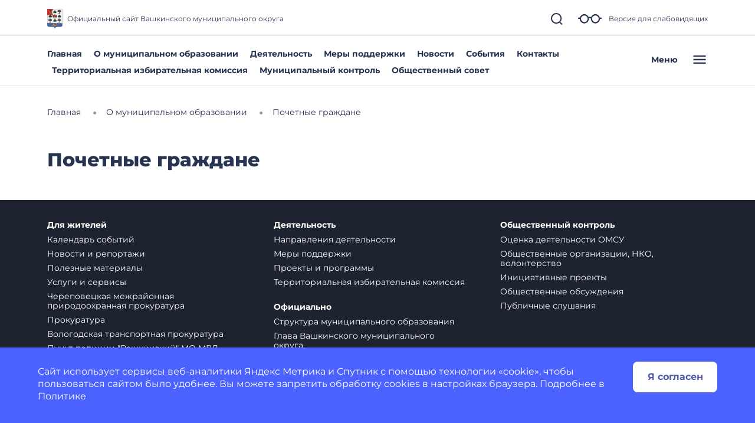

--- FILE ---
content_type: text/html; charset=utf-8
request_url: https://35vashkinskij.gosuslugi.ru/o-munitsipalnom-obrazovanii/pochetnye-grazhdane/
body_size: 31719
content:
<!DOCTYPE html>
<html lang="ru" class="">
<head>
    <meta charset="UTF-8">
    <meta name="viewport" content="width=device-width, initial-scale=1.0, user-scalable=0">
        

    <title>Почетные граждане</title>
        <link href="https://static.gosweb.gosuslugi.ru/omsu/assets/main.css?id=29bde4e454eb85c38a90de628435ee24" rel="stylesheet" crossorigin="anonymous">
            <link href="/netcat_template/template/gw_omsu/css/default.css" rel="stylesheet" type="text/css">
        <link href="/netcat_template/template/gw_omsu/css/mixin_defaults.css" rel="stylesheet" type="text/css">
                <link href="/netcat/modules/gw_visually_impaired_version/assets/css/style.css" rel="stylesheet" type="text/css">
        <script src="/netcat_template/asset/jquery/3.6.0/jquery.min.js" defer></script>
<link rel="stylesheet" href="/netcat_template/asset/font_montserrat/0.2022.07.07/font-montserrat.css" />
<link rel="stylesheet" href="/netcat_template/asset/font_roboto/0.2022.07.07/font-roboto.css" />
<link rel="stylesheet" href="/netcat_template/asset/font_lato/0.2018.03.12/font-lato.css" />
<link rel="stylesheet" href="/netcat_template/css/1/mixins.css?1769068319" />

</head>
<body class="tpl-body-site-1">
    <script>var counterNumberVal = "92213644";</script>
            <script>var metricOrgType = "omsu", metricRegion = "r19";</script>
        <script src="https://api-metric.gosweb.gosuslugi.ru/scripts/ym-script.js"></script>
<script>
    window.addEventListener('DOMContentLoaded', function() {
        let classMapping = {
            "gw-blind-support-font-size_base": "tpl-alt-accessibility-font-size-1",
            "gw-blind-support-font-size_normal": "tpl-alt-accessibility-font-size-2",
            "gw-blind-support-font-size_large": "tpl-alt-accessibility-font-size-3",
            "gw-blind-support-theme_base": "tpl-alt-accessibility-color-scheme-1",
            "gw-blind-support-theme_inverse": "tpl-alt-accessibility-color-scheme-2",
            "gw-blind-support-theme_blue": "tpl-alt-accessibility-color-scheme-3",
            "gw-blind-support-letter-spacing_base": "tpl-alt-accessibility-letter-spacing-1",
            "gw-blind-support-letter-spacing_normal": "tpl-alt-accessibility-letter-spacing-2",
            "gw-blind-support-letter-spacing_large": "tpl-alt-accessibility-letter-spacing-3",
            "gw-blind-support-line-height_base": "tpl-alt-accessibility-line-spacing-1",
            "gw-blind-support-line-height_normal": "tpl-alt-accessibility-line-spacing-2",
            "gw-blind-support-line-height_large": "tpl-alt-accessibility-line-spacing-3",
        };

        window.addEventListener('accessibility:set-state', function(e) {
            let html = document.getElementsByTagName('html')[0],
                classRegexp = new RegExp('tpl\-alt\-accessibility\-');
            if (typeof html !== 'undefined') {
                let classList = html.className.split(' ');
                classList.forEach(function (className) {
                    if (classRegexp.test(className)) {
                        html.classList.remove(className);
                    }
                });

                classList.forEach(function (className) {
                    if (typeof classMapping[className] !== 'undefined') {
                        html.classList.add(classMapping[className]);
                    }
                });
            }
        }, false);
    
        window.dispatchEvent(new CustomEvent('accessibility:set-state', {"detail": []}));
    });
</script>
<header class="gw-header gw-position_sticky">
        <div class="gw-header__top gw-column-wrapper">
        <div class="gw-container">
            <div class="gw-header__info gw-header-info">
                                <div class="gw-header-info__logo">
                    <a href="/" class="gw-header__link">
                        <img src="/netcat_files/generated/catalogue/217/34x34/1/7fdce1a5b89d9cbd0471fc3aa38f2342.png?crop=0%3A0%3A0%3A0&hash=52b330c5aaf77c7e9fa70ae862c1bee5&resize_mode=0&wm_m=0" class="gw-icon-logo" alt=".">
                    </a>
                </div>
                <div class="gw-header-info__content">
                    <div class="gw-header__title"></div>
                    <div class="gw-header__subtitle">Официальный сайт Вашкинского муниципального округа</div>
                </div>
                <div class="gw-header-info__controls">
                    <div class="gw-header-info__icons gw-header-icons">
                        <a class="gw-header-icons__link gw-header__link gw-js-main-search-link gw-js-search-link" href="#">
                            <svg class="gw-icon gw-icon_s">
                                <use xlink:href="/netcat_template/template/gw_omsu/img/icons.svg#gw-icon-search-sm"></use>
                            </svg>
                        </a>
                        <a href="#" class="gw-header-icons__link gw-header__link gw-header-icons__glass"
                           data-micromodal-trigger="blind-support">
                            <svg class="gw-icon gw-icon_l">
                                <use xlink:href="/netcat_template/template/gw_omsu/img/icons.svg#gw-glass"></use>
                            </svg>
                            <span class="gw-header__link-description">Версия для слабовидящих</span>
                        </a>
                        <a href="#"
                           class="gw-header-icons__link gw-header__link gw-header-icons__menu-burger gw-header__link_burger gw-js-mobile-menu-link">
                            <svg class="gw-icon gw-icon_m">
                                <use xlink:href="/netcat_template/template/gw_omsu/img/icons.svg#gw-burger" class="gw-header__icon-burger"></use>
                                <use xlink:href="/netcat_template/template/gw_omsu/img/icons.svg#gw-close" class="gw-header__icon-close"></use>
                            </svg>
                        </a>
                    </div>
                </div>
            </div>
            <div class="gw-header__search-block gw-header-search-block" data-gw-main-search="">
                <form class="gw-header-search-block__form" role="search" method="get" action="/search/">
                    <input type="text" class="gw-header-search-block__input" name="search_query">
                    <button type="submit" class="gw-header-search-block__button gw-header-search-block__button_submit">
                        <svg class="gw-icon gw-icon_s gw-header-search-block__button-icon">
                            <use xlink:href="/netcat_template/template/gw_omsu/img/icons.svg#gw-search"></use>
                        </svg>
                    </button>
                </form>
                <a class="gw-header__link gw-header-link__close gw-header__link_search-direct gw-js-search-link">
                    <svg class="gw-icon gw-icon_s">
                        <use xlink:href="/netcat_template/template/gw_omsu/img/icons.svg#gw-icon-search-sm" class="gw-header__icon-search"></use>
                        <use xlink:href="/netcat_template/template/gw_omsu/img/icons.svg#gw-icon-close-search"
                             class="gw-header__icon-close gw-icon_sm"></use>
                    </svg>
                </a>
            </div>
        </div>
    </div>
    <div class="gw-header__bottom gw-header-bottom gw-column-wrapper">
        <div class="gw-container">
            <div class="gw-header-bottom__wrapper">
                <div class="gw-top-nav">
                                            <div class="gw-top-nav__item">
                            <a class="gw-header__link gw-top-nav__item-link "
                               href="/">Главная</a>
                        </div>
                                            <div class="gw-top-nav__item">
                            <a class="gw-header__link gw-top-nav__item-link "
                               href="/o-munitsipalnom-obrazovanii/">О муниципальном образовании</a>
                        </div>
                                            <div class="gw-top-nav__item">
                            <a class="gw-header__link gw-top-nav__item-link "
                               href="/deyatelnost/">Деятельность</a>
                        </div>
                                            <div class="gw-top-nav__item">
                            <a class="gw-header__link gw-top-nav__item-link "
                               href="/deyatelnost/mery-podderzhki/">Меры поддержки</a>
                        </div>
                                            <div class="gw-top-nav__item">
                            <a class="gw-header__link gw-top-nav__item-link "
                               href="/dlya-zhiteley/novosti-i-reportazhi/">Новости</a>
                        </div>
                                            <div class="gw-top-nav__item">
                            <a class="gw-header__link gw-top-nav__item-link "
                               href="/dlya-zhiteley/kalendar-sobytiy/">События</a>
                        </div>
                                            <div class="gw-top-nav__item">
                            <a class="gw-header__link gw-top-nav__item-link "
                               href="/glavnoe/kontakty/">Контакты</a>
                        </div>
                                            <div class="gw-top-nav__item">
                            <a class="gw-header__link gw-top-nav__item-link "
                               href="/glavnoe/territorialnaya-izbiratelnaya-komissiya/">Территориальная избирательная комиссия</a>
                        </div>
                                            <div class="gw-top-nav__item">
                            <a class="gw-header__link gw-top-nav__item-link "
                               href="/glavnoe/munitsipalnyy-kontrol/">Муниципальный контроль</a>
                        </div>
                                            <div class="gw-top-nav__item">
                            <a class="gw-header__link gw-top-nav__item-link "
                               href="/glavnoe/obschestvennyy-sovet/">Общественный совет</a>
                        </div>
                                    </div>
                <a href="#" class="gw-header__burger gw-header__link gw-header__link_burger gw-js-mobile-menu-link">
                    <span class="gw-header__burger-text">Меню</span>
                    <svg class="gw-icon gw-icon_m">
                        <use xlink:href="/netcat_template/template/gw_omsu/img/icons.svg#gw-burger" class="gw-header__icon-burger"></use>
                        <use xlink:href="/netcat_template/template/gw_omsu/img/icons.svg#gw-close" class="gw-header__icon-close"></use>
                    </svg>
                </a>
            </div>
        </div>
    </div>
    <div class="gw-header-info__nav-menu gw-header-complex-nav-menu" data-gw-mobile-menu="">
        <div class="gw-header-complex-nav-menu__blind-support">
            <a href="#" class="gw-header-icons__link gw-header__link" data-micromodal-trigger="blind-support">
                <svg class="gw-icon gw-icon_l">
                    <use xlink:href="/netcat_template/template/gw_omsu/img/icons.svg#gw-glass"></use>
                </svg>
                <span class="gw-header__link-description">Версия для слабовидящих</span>
            </a>
        </div>
        <div class="gw-column-wrapper gw-header-complex-nav-menu__content">
            <div class="gw-container gw-header-complex-nav-menu__container">
                <div class="gw-header-complex-nav-menu__nav-wrapper">
                    <ul class="gw-header-complex-nav-menu__menu-list gw-header-complex-nav gw-header-complex-nav_1st-level">
                                                    <li class="gw-header-complex-nav__item gw-js-complex-nav-item">
                                <a href="/dlya-zhiteley/" class="gw-header-complex-nav__link gw-header-complex-nav__link_1st-level gw-js-complex-nav-link-1st-level">
                                    <span class="gw-header-complex-nav__item-icon">
                                        <svg class="gw-icon gw-icon_s">
                                            <use xlink:href="/netcat_template/template/gw_omsu/img/icons.svg#gw-folder"></use>
                                        </svg>
                                    </span>
                                    <span class="gw-header-complex-nav__item-text">Для жителей</span>
                                                                            <span class="gw-header-complex-nav__item-symbol">
                                            <svg class="gw-icon gw-icon_s gw-icon_arrow">
                                                <use xlink:href="/netcat_template/template/gw_omsu/img/icons.svg#gw-arrow"></use>
                                            </svg>
                                        </span>
                                                                    </a>
                                                                    <div class="gw-header-complex-nav__right gw-js-complex-nav-subitems hidden">
                                        <div class="h3 gw-header-complex-nav__subitems-header">
                                            <a href="/dlya-zhiteley/" class="gw-header-complex-nav__link">
                                               Для жителей                                            </a>
                                        </div>
                                        <ul class="gw-header-complex-nav gw-header-complex-nav_2nd-level">
                                                                                            <li class="gw-header-complex-nav__item">
                                                    <a href="/dlya-zhiteley/kalendar-sobytiy/" class="gw-header-complex-nav__link">
                                                        Календарь событий                                                    </a>
                                                                                                    </li>
                                                                                            <li class="gw-header-complex-nav__item">
                                                    <a href="/dlya-zhiteley/novosti-i-reportazhi/" class="gw-header-complex-nav__link">
                                                        Новости и репортажи                                                    </a>
                                                                                                    </li>
                                                                                            <li class="gw-header-complex-nav__item">
                                                    <a href="/dlya-zhiteley/poleznye-materialy/" class="gw-header-complex-nav__link">
                                                        Полезные материалы                                                    </a>
                                                                                                            <ul class="gw-header-complex-nav gw-header-complex-nav_3rd-level">
                                                                                                                            <li class="gw-header-complex-nav__item">
                                                                    <a href="/dlya-zhiteley/poleznye-materialy/tarify-oplaty-uslug-zhkh/" class="gw-header-complex-nav__link">
                                                                        Тарифы оплаты услуг ЖКХ                                                                    </a>
                                                                </li>
                                                                                                                            <li class="gw-header-complex-nav__item">
                                                                    <a href="/dlya-zhiteley/poleznye-materialy/besplatnaya-yuridicheskaya-pomosch/" class="gw-header-complex-nav__link">
                                                                        Бесплатная юридическая помощь                                                                    </a>
                                                                </li>
                                                                                                                            <li class="gw-header-complex-nav__item">
                                                                    <a href="/dlya-zhiteley/poleznye-materialy/uznayte-kto-vash-uchastkovyy/" class="gw-header-complex-nav__link">
                                                                        Узнайте, кто ваш участковый                                                                    </a>
                                                                </li>
                                                                                                                            <li class="gw-header-complex-nav__item">
                                                                    <a href="/dlya-zhiteley/poleznye-materialy/grafik-otklyucheniya-goryachey-vody-v-okruge/" class="gw-header-complex-nav__link">
                                                                        График отключения горячей воды в округе                                                                    </a>
                                                                </li>
                                                                                                                    </ul>
                                                                                                    </li>
                                                                                            <li class="gw-header-complex-nav__item">
                                                    <a href="/dlya-zhiteley/uslugi-i-servisy/" class="gw-header-complex-nav__link">
                                                        Услуги и сервисы                                                    </a>
                                                                                                            <ul class="gw-header-complex-nav gw-header-complex-nav_3rd-level">
                                                                                                                            <li class="gw-header-complex-nav__item">
                                                                    <a href="/dlya-zhiteley/uslugi-i-servisy/sredstva-massovoy-informatsii/" class="gw-header-complex-nav__link">
                                                                        Средства массовой информации                                                                    </a>
                                                                </li>
                                                                                                                            <li class="gw-header-complex-nav__item">
                                                                    <a href="/dlya-zhiteley/uslugi-i-servisy/lichnyy-priem-grazhdan/" class="gw-header-complex-nav__link">
                                                                        Личный прием граждан                                                                    </a>
                                                                </li>
                                                                                                                            <li class="gw-header-complex-nav__item">
                                                                    <a href="/dlya-zhiteley/uslugi-i-servisy/otpravit-obraschenie/" class="gw-header-complex-nav__link">
                                                                        Отправить обращение                                                                    </a>
                                                                </li>
                                                                                                                    </ul>
                                                                                                    </li>
                                                                                            <li class="gw-header-complex-nav__item">
                                                    <a href="/dlya-zhiteley/cherepovetskaya-mezhrayonnaya-prirodoohrannaya-prokuratura/" class="gw-header-complex-nav__link">
                                                        Череповецкая межрайонная природоохранная прокуратура                                                    </a>
                                                                                                    </li>
                                                                                            <li class="gw-header-complex-nav__item">
                                                    <a href="/dlya-zhiteley/prokuratura/" class="gw-header-complex-nav__link">
                                                        Прокуратура                                                    </a>
                                                                                                            <ul class="gw-header-complex-nav gw-header-complex-nav_3rd-level">
                                                                                                                            <li class="gw-header-complex-nav__item">
                                                                    <a href="/dlya-zhiteley/prokuratura/arhiv/" class="gw-header-complex-nav__link">
                                                                        Архив                                                                    </a>
                                                                </li>
                                                                                                                            <li class="gw-header-complex-nav__item">
                                                                    <a href="/dlya-zhiteley/prokuratura/informatsiya/" class="gw-header-complex-nav__link">
                                                                        Информация                                                                    </a>
                                                                </li>
                                                                                                                            <li class="gw-header-complex-nav__item">
                                                                    <a href="/dlya-zhiteley/prokuratura/informatsiya-2025-god/" class="gw-header-complex-nav__link">
                                                                        Информация 2025 год                                                                    </a>
                                                                </li>
                                                                                                                            <li class="gw-header-complex-nav__item">
                                                                    <a href="/dlya-zhiteley/prokuratura/prava-grazhdan-v-borbe-s-korruptsiey/" class="gw-header-complex-nav__link">
                                                                        Права граждан в борьбе с коррупцией                                                                    </a>
                                                                </li>
                                                                                                                    </ul>
                                                                                                    </li>
                                                                                            <li class="gw-header-complex-nav__item">
                                                    <a href="/dlya-zhiteley/vologodskaya-transportnaya-prokuratura/" class="gw-header-complex-nav__link">
                                                        Вологодская транспортная прокуратура                                                    </a>
                                                                                                    </li>
                                                                                            <li class="gw-header-complex-nav__item">
                                                    <a href="/dlya-zhiteley/punkt-politsii-vashkinskiy-mo-mvd-rossii-belozerskiy/" class="gw-header-complex-nav__link">
                                                        Пункт полиции "Вашкинский" МО МВД России "Белозерский"                                                    </a>
                                                                                                            <ul class="gw-header-complex-nav gw-header-complex-nav_3rd-level">
                                                                                                                            <li class="gw-header-complex-nav__item">
                                                                    <a href="/dlya-zhiteley/punkt-politsii-vashkinskiy-mo-mvd-rossii-belozerskiy/spisok-rukovodyaschego-sostava-mo-mvd-rossii-belozerskiy/" class="gw-header-complex-nav__link">
                                                                        Список руководящего состава МО МВД России «Белозерский»                                                                    </a>
                                                                </li>
                                                                                                                            <li class="gw-header-complex-nav__item">
                                                                    <a href="/dlya-zhiteley/punkt-politsii-vashkinskiy-mo-mvd-rossii-belozerskiy/sostav-obschestvennogo-soveta-pri-mo-mvd-rossii-belozerskiy/" class="gw-header-complex-nav__link">
                                                                        СОСТАВ Общественного совета при МО МВД России «Белозерский»                                                                    </a>
                                                                </li>
                                                                                                                            <li class="gw-header-complex-nav__item">
                                                                    <a href="/dlya-zhiteley/punkt-politsii-vashkinskiy-mo-mvd-rossii-belozerskiy/vakansii/" class="gw-header-complex-nav__link">
                                                                        Вакансии                                                                    </a>
                                                                </li>
                                                                                                                    </ul>
                                                                                                    </li>
                                                                                            <li class="gw-header-complex-nav__item">
                                                    <a href="/dlya-zhiteley/obschestvennye-obsuzhdeniya/" class="gw-header-complex-nav__link">
                                                        Общественные обсуждения                                                    </a>
                                                                                                    </li>
                                                                                            <li class="gw-header-complex-nav__item">
                                                    <a href="/dlya-zhiteley/zemelnyy-sertifikat/" class="gw-header-complex-nav__link">
                                                        Земельный сертификат                                                    </a>
                                                                                                    </li>
                                                                                            <li class="gw-header-complex-nav__item">
                                                    <a href="/dlya-zhiteley/vologodskaya-semeynaya-ipoteka/" class="gw-header-complex-nav__link">
                                                        Вологодская семейная ипотека                                                    </a>
                                                                                                    </li>
                                                                                    </ul>
                                    </div>
                                                            </li>
                                                    <li class="gw-header-complex-nav__item gw-js-complex-nav-item">
                                <a href="/o-munitsipalnom-obrazovanii/" class="gw-header-complex-nav__link gw-header-complex-nav__link_1st-level gw-js-complex-nav-link-1st-level">
                                    <span class="gw-header-complex-nav__item-icon">
                                        <svg class="gw-icon gw-icon_s">
                                            <use xlink:href="/netcat_template/template/gw_omsu/img/icons.svg#gw-folder"></use>
                                        </svg>
                                    </span>
                                    <span class="gw-header-complex-nav__item-text">О муниципальном образовании</span>
                                                                            <span class="gw-header-complex-nav__item-symbol">
                                            <svg class="gw-icon gw-icon_s gw-icon_arrow">
                                                <use xlink:href="/netcat_template/template/gw_omsu/img/icons.svg#gw-arrow"></use>
                                            </svg>
                                        </span>
                                                                    </a>
                                                                    <div class="gw-header-complex-nav__right gw-js-complex-nav-subitems hidden">
                                        <div class="h3 gw-header-complex-nav__subitems-header">
                                            <a href="/o-munitsipalnom-obrazovanii/" class="gw-header-complex-nav__link">
                                               О муниципальном образовании                                            </a>
                                        </div>
                                        <ul class="gw-header-complex-nav gw-header-complex-nav_2nd-level">
                                                                                            <li class="gw-header-complex-nav__item">
                                                    <a href="/o-munitsipalnom-obrazovanii/simvolika/" class="gw-header-complex-nav__link">
                                                        Символика                                                    </a>
                                                                                                    </li>
                                                                                            <li class="gw-header-complex-nav__item">
                                                    <a href="/o-munitsipalnom-obrazovanii/dostoprimechatelnosti/" class="gw-header-complex-nav__link">
                                                        Достопримечательности                                                    </a>
                                                                                                    </li>
                                                                                            <li class="gw-header-complex-nav__item">
                                                    <a href="/o-munitsipalnom-obrazovanii/dlya-gostey-i-turistov/" class="gw-header-complex-nav__link">
                                                        Для гостей и туристов                                                    </a>
                                                                                                    </li>
                                                                                    </ul>
                                    </div>
                                                            </li>
                                                    <li class="gw-header-complex-nav__item gw-js-complex-nav-item">
                                <a href="/deyatelnost/" class="gw-header-complex-nav__link gw-header-complex-nav__link_1st-level gw-js-complex-nav-link-1st-level">
                                    <span class="gw-header-complex-nav__item-icon">
                                        <svg class="gw-icon gw-icon_s">
                                            <use xlink:href="/netcat_template/template/gw_omsu/img/icons.svg#gw-folder"></use>
                                        </svg>
                                    </span>
                                    <span class="gw-header-complex-nav__item-text">Деятельность</span>
                                                                            <span class="gw-header-complex-nav__item-symbol">
                                            <svg class="gw-icon gw-icon_s gw-icon_arrow">
                                                <use xlink:href="/netcat_template/template/gw_omsu/img/icons.svg#gw-arrow"></use>
                                            </svg>
                                        </span>
                                                                    </a>
                                                                    <div class="gw-header-complex-nav__right gw-js-complex-nav-subitems hidden">
                                        <div class="h3 gw-header-complex-nav__subitems-header">
                                            <a href="/deyatelnost/" class="gw-header-complex-nav__link">
                                               Деятельность                                            </a>
                                        </div>
                                        <ul class="gw-header-complex-nav gw-header-complex-nav_2nd-level">
                                                                                            <li class="gw-header-complex-nav__item">
                                                    <a href="/deyatelnost/napravleniya-deyatelnosti/" class="gw-header-complex-nav__link">
                                                        Направления деятельности                                                    </a>
                                                                                                            <ul class="gw-header-complex-nav gw-header-complex-nav_3rd-level">
                                                                                                                            <li class="gw-header-complex-nav__item">
                                                                    <a href="/deyatelnost/napravleniya-deyatelnosti/zhkh/" class="gw-header-complex-nav__link">
                                                                        ЖКХ                                                                    </a>
                                                                </li>
                                                                                                                            <li class="gw-header-complex-nav__item">
                                                                    <a href="/deyatelnost/napravleniya-deyatelnosti/mnogokvartirnye-doma/" class="gw-header-complex-nav__link">
                                                                        Многоквартирные дома                                                                    </a>
                                                                </li>
                                                                                                                            <li class="gw-header-complex-nav__item">
                                                                    <a href="/deyatelnost/napravleniya-deyatelnosti/bezopasnost/" class="gw-header-complex-nav__link">
                                                                        Безопасность                                                                    </a>
                                                                </li>
                                                                                                                            <li class="gw-header-complex-nav__item">
                                                                    <a href="/deyatelnost/napravleniya-deyatelnosti/biznes-predprinimatelstvo/" class="gw-header-complex-nav__link">
                                                                        Бизнес, предпринимательство                                                                    </a>
                                                                </li>
                                                                                                                            <li class="gw-header-complex-nav__item">
                                                                    <a href="/deyatelnost/napravleniya-deyatelnosti/sotsialnaya-sfera/" class="gw-header-complex-nav__link">
                                                                        Социальная сфера                                                                    </a>
                                                                </li>
                                                                                                                            <li class="gw-header-complex-nav__item">
                                                                    <a href="/deyatelnost/napravleniya-deyatelnosti/zdravoohranenie/" class="gw-header-complex-nav__link">
                                                                        Здравоохранение                                                                    </a>
                                                                </li>
                                                                                                                            <li class="gw-header-complex-nav__item">
                                                                    <a href="/deyatelnost/napravleniya-deyatelnosti/obrazovanie/" class="gw-header-complex-nav__link">
                                                                        Образование                                                                    </a>
                                                                </li>
                                                                                                                            <li class="gw-header-complex-nav__item">
                                                                    <a href="/deyatelnost/napravleniya-deyatelnosti/kultura/" class="gw-header-complex-nav__link">
                                                                        Культура                                                                    </a>
                                                                </li>
                                                                                                                            <li class="gw-header-complex-nav__item">
                                                                    <a href="/deyatelnost/napravleniya-deyatelnosti/turizm/" class="gw-header-complex-nav__link">
                                                                        Туризм                                                                    </a>
                                                                </li>
                                                                                                                            <li class="gw-header-complex-nav__item">
                                                                    <a href="/deyatelnost/napravleniya-deyatelnosti/fizicheskaya-kultura-i-sport/" class="gw-header-complex-nav__link">
                                                                        Физическая культура и спорт                                                                    </a>
                                                                </li>
                                                                                                                            <li class="gw-header-complex-nav__item">
                                                                    <a href="/deyatelnost/napravleniya-deyatelnosti/gradostroitelstvo/" class="gw-header-complex-nav__link">
                                                                        Градостроительство                                                                    </a>
                                                                </li>
                                                                                                                            <li class="gw-header-complex-nav__item">
                                                                    <a href="/deyatelnost/napravleniya-deyatelnosti/dorogi-obschestvennyy-transport/" class="gw-header-complex-nav__link">
                                                                        Дороги, общественный транспорт                                                                    </a>
                                                                </li>
                                                                                                                            <li class="gw-header-complex-nav__item">
                                                                    <a href="/deyatelnost/napravleniya-deyatelnosti/ohrana-okruzhayuschey-sredy/" class="gw-header-complex-nav__link">
                                                                        Охрана окружающей среды                                                                    </a>
                                                                </li>
                                                                                                                            <li class="gw-header-complex-nav__item">
                                                                    <a href="/deyatelnost/napravleniya-deyatelnosti/zemelnye-otnosheniya/" class="gw-header-complex-nav__link">
                                                                        Земельные отношения                                                                    </a>
                                                                </li>
                                                                                                                            <li class="gw-header-complex-nav__item">
                                                                    <a href="/deyatelnost/napravleniya-deyatelnosti/lesnye-otnosheniya/" class="gw-header-complex-nav__link">
                                                                        Лесные отношения                                                                    </a>
                                                                </li>
                                                                                                                            <li class="gw-header-complex-nav__item">
                                                                    <a href="/deyatelnost/napravleniya-deyatelnosti/protivodeystvie-korruptsii/" class="gw-header-complex-nav__link">
                                                                        Противодействие коррупции                                                                    </a>
                                                                </li>
                                                                                                                            <li class="gw-header-complex-nav__item">
                                                                    <a href="/deyatelnost/napravleniya-deyatelnosti/otkrytyy-byudzhet/" class="gw-header-complex-nav__link">
                                                                        Открытый бюджет                                                                    </a>
                                                                </li>
                                                                                                                            <li class="gw-header-complex-nav__item">
                                                                    <a href="/deyatelnost/napravleniya-deyatelnosti/komitet-po-upravleniyu-munitsipalnym-imuschestvom/" class="gw-header-complex-nav__link">
                                                                        Комитет по управлению муниципальным имуществом                                                                    </a>
                                                                </li>
                                                                                                                            <li class="gw-header-complex-nav__item">
                                                                    <a href="/deyatelnost/napravleniya-deyatelnosti/otsenka-reguliruyuschego-vozdeystviya/" class="gw-header-complex-nav__link">
                                                                        Оценка регулирующего воздействия                                                                    </a>
                                                                </li>
                                                                                                                            <li class="gw-header-complex-nav__item">
                                                                    <a href="/deyatelnost/napravleniya-deyatelnosti/otsenka-primeneniya-obyazatelnyh-trebovaniy/" class="gw-header-complex-nav__link">
                                                                        Оценка применения обязательных требований                                                                    </a>
                                                                </li>
                                                                                                                            <li class="gw-header-complex-nav__item">
                                                                    <a href="/deyatelnost/napravleniya-deyatelnosti/dokumenty-strategicheskogo-planirovaniya/" class="gw-header-complex-nav__link">
                                                                        Документы стратегического планирования                                                                    </a>
                                                                </li>
                                                                                                                            <li class="gw-header-complex-nav__item">
                                                                    <a href="/deyatelnost/napravleniya-deyatelnosti/informatsiya-o-sostoyanii-vody/" class="gw-header-complex-nav__link">
                                                                        Информация о состоянии воды                                                                    </a>
                                                                </li>
                                                                                                                            <li class="gw-header-complex-nav__item">
                                                                    <a href="/deyatelnost/napravleniya-deyatelnosti/ekonomika-okruga/" class="gw-header-complex-nav__link">
                                                                        Экономика округа                                                                    </a>
                                                                </li>
                                                                                                                            <li class="gw-header-complex-nav__item">
                                                                    <a href="/deyatelnost/napravleniya-deyatelnosti/opeka-i-popechitelstvo/" class="gw-header-complex-nav__link">
                                                                        Опека и попечительство                                                                    </a>
                                                                </li>
                                                                                                                            <li class="gw-header-complex-nav__item">
                                                                    <a href="/deyatelnost/napravleniya-deyatelnosti/arhivnoe-delo/" class="gw-header-complex-nav__link">
                                                                        Архивное дело                                                                    </a>
                                                                </li>
                                                                                                                            <li class="gw-header-complex-nav__item">
                                                                    <a href="/deyatelnost/napravleniya-deyatelnosti/munitsipalnye-uslugi/" class="gw-header-complex-nav__link">
                                                                        Муниципальные услуги                                                                    </a>
                                                                </li>
                                                                                                                            <li class="gw-header-complex-nav__item">
                                                                    <a href="/deyatelnost/napravleniya-deyatelnosti/zakupki/" class="gw-header-complex-nav__link">
                                                                        Закупки                                                                    </a>
                                                                </li>
                                                                                                                            <li class="gw-header-complex-nav__item">
                                                                    <a href="/deyatelnost/napravleniya-deyatelnosti/kdn-i-zp-vashkinskogo-munitsipalnogo-rayona/" class="gw-header-complex-nav__link">
                                                                        КДН и ЗП Вашкинского муниципального округа                                                                    </a>
                                                                </li>
                                                                                                                            <li class="gw-header-complex-nav__item">
                                                                    <a href="/deyatelnost/napravleniya-deyatelnosti/nagradnaya-deyatelnost/" class="gw-header-complex-nav__link">
                                                                        Наградная деятельность                                                                    </a>
                                                                </li>
                                                                                                                            <li class="gw-header-complex-nav__item">
                                                                    <a href="/deyatelnost/napravleniya-deyatelnosti/blagoustroystvo/" class="gw-header-complex-nav__link">
                                                                        Благоустройство                                                                    </a>
                                                                </li>
                                                                                                                    </ul>
                                                                                                    </li>
                                                                                            <li class="gw-header-complex-nav__item">
                                                    <a href="/deyatelnost/mery-podderzhki/" class="gw-header-complex-nav__link">
                                                        Меры поддержки                                                    </a>
                                                                                                            <ul class="gw-header-complex-nav gw-header-complex-nav_3rd-level">
                                                                                                                            <li class="gw-header-complex-nav__item">
                                                                    <a href="/deyatelnost/mery-podderzhki/pervaya-mera-podderzhki/" class="gw-header-complex-nav__link">
                                                                        Первая мера поддержки                                                                    </a>
                                                                </li>
                                                                                                                            <li class="gw-header-complex-nav__item">
                                                                    <a href="/deyatelnost/mery-podderzhki/vtoraya-mera-podderzhki/" class="gw-header-complex-nav__link">
                                                                        Вторая мера поддержки                                                                    </a>
                                                                </li>
                                                                                                                    </ul>
                                                                                                    </li>
                                                                                            <li class="gw-header-complex-nav__item">
                                                    <a href="/deyatelnost/proekty-i-programmy/" class="gw-header-complex-nav__link">
                                                        Проекты и программы                                                    </a>
                                                                                                            <ul class="gw-header-complex-nav gw-header-complex-nav_3rd-level">
                                                                                                                            <li class="gw-header-complex-nav__item">
                                                                    <a href="/deyatelnost/proekty-i-programmy/razvitie-malogo-i-srednego-predprinimatelstva/" class="gw-header-complex-nav__link">
                                                                        Развитие малого и среднего предпринимательства в Вашкинском муниципальном округе                                                                    </a>
                                                                </li>
                                                                                                                            <li class="gw-header-complex-nav__item">
                                                                    <a href="/deyatelnost/proekty-i-programmy/razvitie-kultury/" class="gw-header-complex-nav__link">
                                                                        Развитие культуры на территории Вашкинского муниципального округа                                                                    </a>
                                                                </li>
                                                                                                                            <li class="gw-header-complex-nav__item">
                                                                    <a href="/deyatelnost/proekty-i-programmy/sotsialnaya-podderzhka-grazhdan/" class="gw-header-complex-nav__link">
                                                                        Социальная поддержка граждан и социально ориентированных некоммерческих организаций Вашкинского муниципального округа                                                                    </a>
                                                                </li>
                                                                                                                            <li class="gw-header-complex-nav__item">
                                                                    <a href="/deyatelnost/proekty-i-programmy/bezopasnost-i-obespechenie/" class="gw-header-complex-nav__link">
                                                                        Безопасность и обеспечение безопасности жизнедеятельности населения Вашкинского муниципального округа                                                                    </a>
                                                                </li>
                                                                                                                            <li class="gw-header-complex-nav__item">
                                                                    <a href="/deyatelnost/proekty-i-programmy/dorozhnaya-set-i-transportnoe/" class="gw-header-complex-nav__link">
                                                                        Дорожная сеть и транспортное обслуживание Вашкинского муниципального округа» Постановление Администрации Вашкинского муниципального округа                                                                    </a>
                                                                </li>
                                                                                                                            <li class="gw-header-complex-nav__item">
                                                                    <a href="/deyatelnost/proekty-i-programmy/kompleksnoe-razvitie-selskih-territoriy/" class="gw-header-complex-nav__link">
                                                                        Комплексное развитие  сельских территорий Вашкинского муниципального округа                                                                    </a>
                                                                </li>
                                                                                                                            <li class="gw-header-complex-nav__item">
                                                                    <a href="/deyatelnost/proekty-i-programmy/obespechenie-zakonnosti-pravoporyadka/" class="gw-header-complex-nav__link">
                                                                        Обеспечение законности, правопорядка и общественной безопасности в Вашкинском муниципальном округе                                                                    </a>
                                                                </li>
                                                                                                                            <li class="gw-header-complex-nav__item">
                                                                    <a href="/deyatelnost/proekty-i-programmy/ohrana-okruzhayuschey-sredy/" class="gw-header-complex-nav__link">
                                                                        Охрана окружающей среды Вашкинского муниципального округа                                                                    </a>
                                                                </li>
                                                                                                                            <li class="gw-header-complex-nav__item">
                                                                    <a href="/deyatelnost/proekty-i-programmy/razvitie-sistem-kommunalnoy-infrastruktury/" class="gw-header-complex-nav__link">
                                                                        Развитие систем коммунальной инфраструктуры и жилищного хозяйства Вашкинского муниципального округа                                                                    </a>
                                                                </li>
                                                                                                                            <li class="gw-header-complex-nav__item">
                                                                    <a href="/deyatelnost/proekty-i-programmy/razvitie-sistemy-obrazovaniya/" class="gw-header-complex-nav__link">
                                                                        Развитие системы образования Вашкинского муниципального округа                                                                    </a>
                                                                </li>
                                                                                                                            <li class="gw-header-complex-nav__item">
                                                                    <a href="/deyatelnost/proekty-i-programmy/razvitie-fizicheskoy-kultury-sporta/" class="gw-header-complex-nav__link">
                                                                        Развитие физической культуры, спорта и молодежной политики в Вашкинском муниципальном округе                                                                    </a>
                                                                </li>
                                                                                                                            <li class="gw-header-complex-nav__item">
                                                                    <a href="/deyatelnost/proekty-i-programmy/sovershenstvovanie-munitsipalnogo-upravleniya/" class="gw-header-complex-nav__link">
                                                                        Совершенствование муниципального управления в Вашкинском муниципальном округе                                                                    </a>
                                                                </li>
                                                                                                                            <li class="gw-header-complex-nav__item">
                                                                    <a href="/deyatelnost/proekty-i-programmy/sistemy-upravleniya-i-rasporyazheniya-zemelno/" class="gw-header-complex-nav__link">
                                                                        Совершенствование системы управления и распоряжения земельно-имущественным комплексом Вашкинского муниципального округа                                                                    </a>
                                                                </li>
                                                                                                                            <li class="gw-header-complex-nav__item">
                                                                    <a href="/deyatelnost/proekty-i-programmy/upravlenie-munitsipalnymi-finansami/" class="gw-header-complex-nav__link">
                                                                        Управление муниципальными финансами Вашкинского муниципального округа                                                                    </a>
                                                                </li>
                                                                                                                    </ul>
                                                                                                    </li>
                                                                                            <li class="gw-header-complex-nav__item">
                                                    <a href="/deyatelnost/territorialnaya-izbiratelnaya-komissiya/" class="gw-header-complex-nav__link">
                                                        Территориальная избирательная комиссия                                                    </a>
                                                                                                    </li>
                                                                                    </ul>
                                    </div>
                                                            </li>
                                                    <li class="gw-header-complex-nav__item gw-js-complex-nav-item">
                                <a href="/ofitsialno/" class="gw-header-complex-nav__link gw-header-complex-nav__link_1st-level gw-js-complex-nav-link-1st-level">
                                    <span class="gw-header-complex-nav__item-icon">
                                        <svg class="gw-icon gw-icon_s">
                                            <use xlink:href="/netcat_template/template/gw_omsu/img/icons.svg#gw-folder"></use>
                                        </svg>
                                    </span>
                                    <span class="gw-header-complex-nav__item-text">Официально</span>
                                                                            <span class="gw-header-complex-nav__item-symbol">
                                            <svg class="gw-icon gw-icon_s gw-icon_arrow">
                                                <use xlink:href="/netcat_template/template/gw_omsu/img/icons.svg#gw-arrow"></use>
                                            </svg>
                                        </span>
                                                                    </a>
                                                                    <div class="gw-header-complex-nav__right gw-js-complex-nav-subitems hidden">
                                        <div class="h3 gw-header-complex-nav__subitems-header">
                                            <a href="/ofitsialno/" class="gw-header-complex-nav__link">
                                               Официально                                            </a>
                                        </div>
                                        <ul class="gw-header-complex-nav gw-header-complex-nav_2nd-level">
                                                                                            <li class="gw-header-complex-nav__item">
                                                    <a href="/ofitsialno/struktura-munitsipalnogo-obrazovaniya/" class="gw-header-complex-nav__link">
                                                        Структура муниципального образования                                                    </a>
                                                                                                            <ul class="gw-header-complex-nav gw-header-complex-nav_3rd-level">
                                                                                                                            <li class="gw-header-complex-nav__item">
                                                                    <a href="/ofitsialno/struktura-munitsipalnogo-obrazovaniya/predstavitelnyy-organ-munitsipalnogo-obrazovaniya/" class="gw-header-complex-nav__link">
                                                                        Представительный орган муниципального образования                                                                    </a>
                                                                </li>
                                                                                                                            <li class="gw-header-complex-nav__item">
                                                                    <a href="/ofitsialno/struktura-munitsipalnogo-obrazovaniya/ispolnitelno-rasporyaditelnyy-organ-munitsipalnogo-obrazovaniya/" class="gw-header-complex-nav__link">
                                                                        Исполнительно-распорядительный орган муниципального образования                                                                    </a>
                                                                </li>
                                                                                                                            <li class="gw-header-complex-nav__item">
                                                                    <a href="/ofitsialno/struktura-munitsipalnogo-obrazovaniya/kontrolno-schetnyy-organ-munitsipalnogo-obrazovaniya/" class="gw-header-complex-nav__link">
                                                                        Контрольно-счетный орган муниципального образования                                                                    </a>
                                                                </li>
                                                                                                                            <li class="gw-header-complex-nav__item">
                                                                    <a href="/ofitsialno/struktura-munitsipalnogo-obrazovaniya/obschestvennyy-sovet/" class="gw-header-complex-nav__link">
                                                                        Общественный совет                                                                    </a>
                                                                </li>
                                                                                                                            <li class="gw-header-complex-nav__item">
                                                                    <a href="/ofitsialno/struktura-munitsipalnogo-obrazovaniya/munitsipalnye-podvedomstvennye-organizatsii/" class="gw-header-complex-nav__link">
                                                                        Муниципальные подведомственные организации и обособленные структурные подразделения                                                                    </a>
                                                                </li>
                                                                                                                            <li class="gw-header-complex-nav__item">
                                                                    <a href="/ofitsialno/struktura-munitsipalnogo-obrazovaniya/finansovoe-upravlenie/" class="gw-header-complex-nav__link">
                                                                        Финансовое управление                                                                    </a>
                                                                </li>
                                                                                                                    </ul>
                                                                                                    </li>
                                                                                            <li class="gw-header-complex-nav__item">
                                                    <a href="/ofitsialno/glava-vashkinskogo-munitsipalnogo-okruga/" class="gw-header-complex-nav__link">
                                                        Глава Вашкинского муниципального округа                                                    </a>
                                                                                                    </li>
                                                                                            <li class="gw-header-complex-nav__item">
                                                    <a href="/ofitsialno/munitsipalnaya-sluzhba/" class="gw-header-complex-nav__link">
                                                        Муниципальная служба                                                    </a>
                                                                                                    </li>
                                                                                            <li class="gw-header-complex-nav__item">
                                                    <a href="/ofitsialno/munitsipalnye-organizatsii/" class="gw-header-complex-nav__link">
                                                        Муниципальные организации                                                    </a>
                                                                                                    </li>
                                                                                            <li class="gw-header-complex-nav__item">
                                                    <a href="/ofitsialno/dokumenty/" class="gw-header-complex-nav__link">
                                                        Документы                                                    </a>
                                                                                                            <ul class="gw-header-complex-nav gw-header-complex-nav_3rd-level">
                                                                                                                            <li class="gw-header-complex-nav__item">
                                                                    <a href="/ofitsialno/dokumenty/antimonopolnyy-komplaens/" class="gw-header-complex-nav__link">
                                                                        Антимонопольный комплаенс                                                                    </a>
                                                                </li>
                                                                                                                            <li class="gw-header-complex-nav__item">
                                                                    <a href="/ofitsialno/dokumenty/kontrolno-schetnyy-organ/" class="gw-header-complex-nav__link">
                                                                        Контрольно-счетная  комиссия                                                                    </a>
                                                                </li>
                                                                                                                            <li class="gw-header-complex-nav__item">
                                                                    <a href="/ofitsialno/dokumenty/predstavitelnoe-sobranie/" class="gw-header-complex-nav__link">
                                                                        Представительное собрание                                                                    </a>
                                                                </li>
                                                                                                                            <li class="gw-header-complex-nav__item">
                                                                    <a href="/ofitsialno/dokumenty/otkrytyy-byudzhet/" class="gw-header-complex-nav__link">
                                                                        Открытый бюджет                                                                    </a>
                                                                </li>
                                                                                                                            <li class="gw-header-complex-nav__item">
                                                                    <a href="/ofitsialno/dokumenty/territorialnaya-izbiratelnaya-komissiya/" class="gw-header-complex-nav__link">
                                                                        Территориальная избирательная комиссия                                                                    </a>
                                                                </li>
                                                                                                                            <li class="gw-header-complex-nav__item">
                                                                    <a href="/ofitsialno/dokumenty/nko/" class="gw-header-complex-nav__link">
                                                                        НКО                                                                    </a>
                                                                </li>
                                                                                                                            <li class="gw-header-complex-nav__item">
                                                                    <a href="/ofitsialno/dokumenty/arhitektura-i-gradostroitelstvo/" class="gw-header-complex-nav__link">
                                                                        Архитектура и градостроительство                                                                    </a>
                                                                </li>
                                                                                                                            <li class="gw-header-complex-nav__item">
                                                                    <a href="/ofitsialno/dokumenty/go-i-chs/" class="gw-header-complex-nav__link">
                                                                        ГО и ЧС                                                                    </a>
                                                                </li>
                                                                                                                            <li class="gw-header-complex-nav__item">
                                                                    <a href="/ofitsialno/dokumenty/normativno-pravovye-akty/" class="gw-header-complex-nav__link">
                                                                        Нормативно-правовые акты                                                                    </a>
                                                                </li>
                                                                                                                    </ul>
                                                                                                    </li>
                                                                                            <li class="gw-header-complex-nav__item">
                                                    <a href="/ofitsialno/statistika/" class="gw-header-complex-nav__link">
                                                        Статистика                                                    </a>
                                                                                                            <ul class="gw-header-complex-nav gw-header-complex-nav_3rd-level">
                                                                                                                            <li class="gw-header-complex-nav__item">
                                                                    <a href="/ofitsialno/statistika/otkrytye-dannye/" class="gw-header-complex-nav__link">
                                                                        Открытые данные                                                                    </a>
                                                                </li>
                                                                                                                            <li class="gw-header-complex-nav__item">
                                                                    <a href="/ofitsialno/statistika/byudzhet-dlya-grazhdan/" class="gw-header-complex-nav__link">
                                                                        Бюджет для граждан                                                                    </a>
                                                                </li>
                                                                                                                    </ul>
                                                                                                    </li>
                                                                                            <li class="gw-header-complex-nav__item">
                                                    <a href="/ofitsialno/munitsipalnye-zakupki-i-konkursy/" class="gw-header-complex-nav__link">
                                                        Муниципальные закупки и конкурсы                                                    </a>
                                                                                                    </li>
                                                                                            <li class="gw-header-complex-nav__item">
                                                    <a href="/ofitsialno/informatsionnye-sistemy/" class="gw-header-complex-nav__link">
                                                        Информационные системы                                                    </a>
                                                                                                    </li>
                                                                                            <li class="gw-header-complex-nav__item">
                                                    <a href="/ofitsialno/munitsipalnyy-kontrol/" class="gw-header-complex-nav__link">
                                                        Муниципальный контроль                                                    </a>
                                                                                                            <ul class="gw-header-complex-nav gw-header-complex-nav_3rd-level">
                                                                                                                            <li class="gw-header-complex-nav__item">
                                                                    <a href="/ofitsialno/munitsipalnyy-kontrol/munitsipalnyy-zemelnyy-kontrol/" class="gw-header-complex-nav__link">
                                                                        Муниципальный земельный контроль                                                                    </a>
                                                                </li>
                                                                                                                            <li class="gw-header-complex-nav__item">
                                                                    <a href="/ofitsialno/munitsipalnyy-kontrol/munitsipalnyy-zhilischnyy-kontrol/" class="gw-header-complex-nav__link">
                                                                        Муниципальный жилищный контроль                                                                    </a>
                                                                </li>
                                                                                                                            <li class="gw-header-complex-nav__item">
                                                                    <a href="/ofitsialno/munitsipalnyy-kontrol/munitsipalnyy-kontrol-na-avtotransporte-i-v-dorozhnom-hozyaystve/" class="gw-header-complex-nav__link">
                                                                        Муниципальный контроль на автотранспорте и в дорожном хозяйстве                                                                    </a>
                                                                </li>
                                                                                                                            <li class="gw-header-complex-nav__item">
                                                                    <a href="/ofitsialno/munitsipalnyy-kontrol/regionalnyy-gosudarstvennyy-ekologicheskiy-kontrol-nadzor/" class="gw-header-complex-nav__link">
                                                                        Региональный государственный экологический контроль (надзор)                                                                    </a>
                                                                </li>
                                                                                                                            <li class="gw-header-complex-nav__item">
                                                                    <a href="/ofitsialno/munitsipalnyy-kontrol/munitsipalnyy-kontrol-v-sfere-blagoustroystva/" class="gw-header-complex-nav__link">
                                                                        Муниципальный  контроль в сфере благоустройства                                                                    </a>
                                                                </li>
                                                                                                                    </ul>
                                                                                                    </li>
                                                                                            <li class="gw-header-complex-nav__item">
                                                    <a href="/ofitsialno/munitsipalnye-uslugi/" class="gw-header-complex-nav__link">
                                                        Муниципальные услуги                                                    </a>
                                                                                                            <ul class="gw-header-complex-nav gw-header-complex-nav_3rd-level">
                                                                                                                            <li class="gw-header-complex-nav__item">
                                                                    <a href="/ofitsialno/munitsipalnye-uslugi/administrativnye-reglamenty/" class="gw-header-complex-nav__link">
                                                                        Административные регламенты                                                                    </a>
                                                                </li>
                                                                                                                            <li class="gw-header-complex-nav__item">
                                                                    <a href="/ofitsialno/munitsipalnye-uslugi/proekty/" class="gw-header-complex-nav__link">
                                                                        Независимая экспертиза.Проекты                                                                    </a>
                                                                </li>
                                                                                                                    </ul>
                                                                                                    </li>
                                                                                            <li class="gw-header-complex-nav__item">
                                                    <a href="/ofitsialno/plan-torgov-imuschestva/" class="gw-header-complex-nav__link">
                                                        План торгов имущества                                                    </a>
                                                                                                    </li>
                                                                                            <li class="gw-header-complex-nav__item">
                                                    <a href="/ofitsialno/upravlenie-po-razvitiyu-territorii-administratsii-okruga/" class="gw-header-complex-nav__link">
                                                        Управление по развитию территории Администрации округа                                                    </a>
                                                                                                    </li>
                                                                                    </ul>
                                    </div>
                                                            </li>
                                                    <li class="gw-header-complex-nav__item gw-js-complex-nav-item">
                                <a href="/obschestvennyy-kontrol/" class="gw-header-complex-nav__link gw-header-complex-nav__link_1st-level gw-js-complex-nav-link-1st-level">
                                    <span class="gw-header-complex-nav__item-icon">
                                        <svg class="gw-icon gw-icon_s">
                                            <use xlink:href="/netcat_template/template/gw_omsu/img/icons.svg#gw-folder"></use>
                                        </svg>
                                    </span>
                                    <span class="gw-header-complex-nav__item-text">Общественный контроль</span>
                                                                            <span class="gw-header-complex-nav__item-symbol">
                                            <svg class="gw-icon gw-icon_s gw-icon_arrow">
                                                <use xlink:href="/netcat_template/template/gw_omsu/img/icons.svg#gw-arrow"></use>
                                            </svg>
                                        </span>
                                                                    </a>
                                                                    <div class="gw-header-complex-nav__right gw-js-complex-nav-subitems hidden">
                                        <div class="h3 gw-header-complex-nav__subitems-header">
                                            <a href="/obschestvennyy-kontrol/" class="gw-header-complex-nav__link">
                                               Общественный контроль                                            </a>
                                        </div>
                                        <ul class="gw-header-complex-nav gw-header-complex-nav_2nd-level">
                                                                                            <li class="gw-header-complex-nav__item">
                                                    <a href="/obschestvennyy-kontrol/otsenka-deyatelnosti-omsu/" class="gw-header-complex-nav__link">
                                                        Оценка деятельности ОМСУ                                                    </a>
                                                                                                    </li>
                                                                                            <li class="gw-header-complex-nav__item">
                                                    <a href="/obschestvennyy-kontrol/obschestvennye-organizatsii-nko-volonterstvo/" class="gw-header-complex-nav__link">
                                                        Общественные организации, НКО, волонтерство                                                    </a>
                                                                                                    </li>
                                                                                            <li class="gw-header-complex-nav__item">
                                                    <a href="/obschestvennyy-kontrol/initsiativnye-proekty/" class="gw-header-complex-nav__link">
                                                        Инициативные проекты                                                    </a>
                                                                                                    </li>
                                                                                            <li class="gw-header-complex-nav__item">
                                                    <a href="/obschestvennyy-kontrol/obschestvennye-obsuzhdeniya/" class="gw-header-complex-nav__link">
                                                        Общественные обсуждения                                                    </a>
                                                                                                    </li>
                                                                                            <li class="gw-header-complex-nav__item">
                                                    <a href="/obschestvennyy-kontrol/publichnye-slushaniya/" class="gw-header-complex-nav__link">
                                                        Публичные слушания                                                    </a>
                                                                                                    </li>
                                                                                    </ul>
                                    </div>
                                                            </li>
                                                                                                                                <li class="gw-header-complex-nav__item gw-header-complex-nav__item_indent gw-js-complex-nav-item">
                                <a href="/ofitsialno/dokumenty/otkrytyy-byudzhet/proekt-byudzheta/" class="gw-header-complex-nav__link gw-header-complex-nav__link_1st-level gw-js-complex-nav-link-1st-level">
                                    <span class="gw-header-complex-nav__item-text">Проект бюджета</span>
                                </a>
                            </li>
                                                                                <li class="gw-header-complex-nav__item  gw-js-complex-nav-item">
                                <a href="/spravochnik/" class="gw-header-complex-nav__link gw-header-complex-nav__link_1st-level gw-js-complex-nav-link-1st-level">
                                    <span class="gw-header-complex-nav__item-text">Справочник</span>
                                </a>
                            </li>
                                                                                <li class="gw-header-complex-nav__item  gw-js-complex-nav-item">
                                <a href="/glavnoe/kontakty/" class="gw-header-complex-nav__link gw-header-complex-nav__link_1st-level gw-js-complex-nav-link-1st-level">
                                    <span class="gw-header-complex-nav__item-text">Контакты</span>
                                </a>
                            </li>
                                                                                <li class="gw-header-complex-nav__item  gw-js-complex-nav-item">
                                <a href="/glavnoe/vakansii/" class="gw-header-complex-nav__link gw-header-complex-nav__link_1st-level gw-js-complex-nav-link-1st-level">
                                    <span class="gw-header-complex-nav__item-text">Каталог вакансий</span>
                                </a>
                            </li>
                                                                                <li class="gw-header-complex-nav__item  gw-js-complex-nav-item">
                                <a href="/dlya-zhiteley/uslugi-i-servisy/otpravit-obraschenie/otvety-na-chasto-zadavaemye-voprosy/" class="gw-header-complex-nav__link gw-header-complex-nav__link_1st-level gw-js-complex-nav-link-1st-level">
                                    <span class="gw-header-complex-nav__item-text">Ответы на часто задаваемые вопросы</span>
                                </a>
                            </li>
                                            </ul>
                </div>
            </div>
        </div>
    </div>
</header>
<main class="gw-content gw-column-wrapper gw-margin_bottom_32">
                    <div class="gw-container">
            <ul class="gw-breadcrumb" itemscope="" itemtype="https://schema.org/BreadcrumbList">
                <li class="gw-breadcrumb__item" itemprop="itemListElement" itemscope="" itemtype="https://schema.org/ListItem">
                    <meta itemprop="position" content="1">
                    <a itemprop="item" href="/" class="gw-breadcrumb__item-link"><span itemprop="name">Главная</span></a>
                </li>
                                                                                <li class="gw-breadcrumb__item" itemprop="itemListElement" itemscope="" itemtype="https://schema.org/ListItem">
                            <meta itemprop="position" content="2">
                            <a itemprop="item" href="/o-munitsipalnom-obrazovanii/" class="gw-breadcrumb__item-link"><span itemprop="name">О муниципальном образовании</span></a>
                        </li>
                                                                                                    <li class="gw-breadcrumb__item gw-breadcrumb__item_active" itemprop="itemListElement" itemscope="" itemtype="https://schema.org/ListItem" aria-current="page">
                            <meta itemprop="position" content="3">
                            <span itemprop="name">Почетные граждане</span>
                        </li>
                                                                </ul>
        </div>
        <div class="gw-container">
        <!-- content -->
                    <h1 class="gw-text-multiline-truncate_title_1 gw-text-multiline-truncate_title_1_rows_2">Почетные граждане</h1>
            <!-- /content -->
    </div>
</main>
<footer class="gw-footer gw-column-wrapper gw-margin_top-auto">
    <div class="gw-container">
        <div class="gw-footer__top">
            <div class="gw-footer__nav gw-footer-nav">
                                    <div class="gw-footer-nav__column">
                                                    <ul class="gw-footer-nav__list">
                                                                    <li class="gw-footer-nav__item">
                                        <a href="/dlya-zhiteley/" class="gw-footer-nav__link">Для жителей</a>
                                                                                    <ul class="gw-footer-nav__2nd-level gw-footer-nav-2nd-level">
                                                                                                    <li class="gw-footer-nav-2nd-level__item">
                                                        <a href="/dlya-zhiteley/kalendar-sobytiy/" class="gw-footer-nav-2nd-level__link">Календарь событий</a>
                                                    </li>
                                                                                                    <li class="gw-footer-nav-2nd-level__item">
                                                        <a href="/dlya-zhiteley/novosti-i-reportazhi/" class="gw-footer-nav-2nd-level__link">Новости и репортажи</a>
                                                    </li>
                                                                                                    <li class="gw-footer-nav-2nd-level__item">
                                                        <a href="/dlya-zhiteley/poleznye-materialy/" class="gw-footer-nav-2nd-level__link">Полезные материалы</a>
                                                    </li>
                                                                                                    <li class="gw-footer-nav-2nd-level__item">
                                                        <a href="/dlya-zhiteley/uslugi-i-servisy/" class="gw-footer-nav-2nd-level__link">Услуги и сервисы</a>
                                                    </li>
                                                                                                    <li class="gw-footer-nav-2nd-level__item">
                                                        <a href="/dlya-zhiteley/cherepovetskaya-mezhrayonnaya-prirodoohrannaya-prokuratura/" class="gw-footer-nav-2nd-level__link">Череповецкая межрайонная природоохранная прокуратура</a>
                                                    </li>
                                                                                                    <li class="gw-footer-nav-2nd-level__item">
                                                        <a href="/dlya-zhiteley/prokuratura/" class="gw-footer-nav-2nd-level__link">Прокуратура</a>
                                                    </li>
                                                                                                    <li class="gw-footer-nav-2nd-level__item">
                                                        <a href="/dlya-zhiteley/vologodskaya-transportnaya-prokuratura/" class="gw-footer-nav-2nd-level__link">Вологодская транспортная прокуратура</a>
                                                    </li>
                                                                                                    <li class="gw-footer-nav-2nd-level__item">
                                                        <a href="/dlya-zhiteley/punkt-politsii-vashkinskiy-mo-mvd-rossii-belozerskiy/" class="gw-footer-nav-2nd-level__link">Пункт полиции "Вашкинский" МО МВД России "Белозерский"</a>
                                                    </li>
                                                                                                    <li class="gw-footer-nav-2nd-level__item">
                                                        <a href="/dlya-zhiteley/obschestvennye-obsuzhdeniya/" class="gw-footer-nav-2nd-level__link">Общественные обсуждения</a>
                                                    </li>
                                                                                                    <li class="gw-footer-nav-2nd-level__item">
                                                        <a href="/dlya-zhiteley/zemelnyy-sertifikat/" class="gw-footer-nav-2nd-level__link">Земельный сертификат</a>
                                                    </li>
                                                                                                    <li class="gw-footer-nav-2nd-level__item">
                                                        <a href="/dlya-zhiteley/vologodskaya-semeynaya-ipoteka/" class="gw-footer-nav-2nd-level__link">Вологодская семейная ипотека</a>
                                                    </li>
                                                                                            </ul>
                                                                            </li>
                                                                    <li class="gw-footer-nav__item">
                                        <a href="/o-munitsipalnom-obrazovanii/" class="gw-footer-nav__link">О муниципальном образовании</a>
                                                                                    <ul class="gw-footer-nav__2nd-level gw-footer-nav-2nd-level">
                                                                                                    <li class="gw-footer-nav-2nd-level__item">
                                                        <a href="/o-munitsipalnom-obrazovanii/simvolika/" class="gw-footer-nav-2nd-level__link">Символика</a>
                                                    </li>
                                                                                                    <li class="gw-footer-nav-2nd-level__item">
                                                        <a href="/o-munitsipalnom-obrazovanii/dostoprimechatelnosti/" class="gw-footer-nav-2nd-level__link">Достопримечательности</a>
                                                    </li>
                                                                                                    <li class="gw-footer-nav-2nd-level__item">
                                                        <a href="/o-munitsipalnom-obrazovanii/dlya-gostey-i-turistov/" class="gw-footer-nav-2nd-level__link">Для гостей и туристов</a>
                                                    </li>
                                                                                            </ul>
                                                                            </li>
                                                            </ul>
                                            </div>
                                    <div class="gw-footer-nav__column">
                                                    <ul class="gw-footer-nav__list">
                                                                    <li class="gw-footer-nav__item">
                                        <a href="/deyatelnost/" class="gw-footer-nav__link">Деятельность</a>
                                                                                    <ul class="gw-footer-nav__2nd-level gw-footer-nav-2nd-level">
                                                                                                    <li class="gw-footer-nav-2nd-level__item">
                                                        <a href="/deyatelnost/napravleniya-deyatelnosti/" class="gw-footer-nav-2nd-level__link">Направления деятельности</a>
                                                    </li>
                                                                                                    <li class="gw-footer-nav-2nd-level__item">
                                                        <a href="/deyatelnost/mery-podderzhki/" class="gw-footer-nav-2nd-level__link">Меры поддержки</a>
                                                    </li>
                                                                                                    <li class="gw-footer-nav-2nd-level__item">
                                                        <a href="/deyatelnost/proekty-i-programmy/" class="gw-footer-nav-2nd-level__link">Проекты и программы</a>
                                                    </li>
                                                                                                    <li class="gw-footer-nav-2nd-level__item">
                                                        <a href="/deyatelnost/territorialnaya-izbiratelnaya-komissiya/" class="gw-footer-nav-2nd-level__link">Территориальная избирательная комиссия</a>
                                                    </li>
                                                                                            </ul>
                                                                            </li>
                                                                    <li class="gw-footer-nav__item">
                                        <a href="/ofitsialno/" class="gw-footer-nav__link">Официально</a>
                                                                                    <ul class="gw-footer-nav__2nd-level gw-footer-nav-2nd-level">
                                                                                                    <li class="gw-footer-nav-2nd-level__item">
                                                        <a href="/ofitsialno/struktura-munitsipalnogo-obrazovaniya/" class="gw-footer-nav-2nd-level__link">Структура муниципального образования</a>
                                                    </li>
                                                                                                    <li class="gw-footer-nav-2nd-level__item">
                                                        <a href="/ofitsialno/glava-vashkinskogo-munitsipalnogo-okruga/" class="gw-footer-nav-2nd-level__link">Глава Вашкинского муниципального округа</a>
                                                    </li>
                                                                                                    <li class="gw-footer-nav-2nd-level__item">
                                                        <a href="/ofitsialno/munitsipalnaya-sluzhba/" class="gw-footer-nav-2nd-level__link">Муниципальная служба</a>
                                                    </li>
                                                                                                    <li class="gw-footer-nav-2nd-level__item">
                                                        <a href="/ofitsialno/munitsipalnye-organizatsii/" class="gw-footer-nav-2nd-level__link">Муниципальные организации</a>
                                                    </li>
                                                                                                    <li class="gw-footer-nav-2nd-level__item">
                                                        <a href="/ofitsialno/dokumenty/" class="gw-footer-nav-2nd-level__link">Документы</a>
                                                    </li>
                                                                                                    <li class="gw-footer-nav-2nd-level__item">
                                                        <a href="/ofitsialno/statistika/" class="gw-footer-nav-2nd-level__link">Статистика</a>
                                                    </li>
                                                                                                    <li class="gw-footer-nav-2nd-level__item">
                                                        <a href="/ofitsialno/munitsipalnye-zakupki-i-konkursy/" class="gw-footer-nav-2nd-level__link">Муниципальные закупки и конкурсы</a>
                                                    </li>
                                                                                                    <li class="gw-footer-nav-2nd-level__item">
                                                        <a href="/ofitsialno/informatsionnye-sistemy/" class="gw-footer-nav-2nd-level__link">Информационные системы</a>
                                                    </li>
                                                                                                    <li class="gw-footer-nav-2nd-level__item">
                                                        <a href="/ofitsialno/munitsipalnyy-kontrol/" class="gw-footer-nav-2nd-level__link">Муниципальный контроль</a>
                                                    </li>
                                                                                                    <li class="gw-footer-nav-2nd-level__item">
                                                        <a href="/ofitsialno/munitsipalnye-uslugi/" class="gw-footer-nav-2nd-level__link">Муниципальные услуги</a>
                                                    </li>
                                                                                                    <li class="gw-footer-nav-2nd-level__item">
                                                        <a href="/ofitsialno/plan-torgov-imuschestva/" class="gw-footer-nav-2nd-level__link">План торгов имущества</a>
                                                    </li>
                                                                                                    <li class="gw-footer-nav-2nd-level__item">
                                                        <a href="/ofitsialno/upravlenie-po-razvitiyu-territorii-administratsii-okruga/" class="gw-footer-nav-2nd-level__link">Управление по развитию территории Администрации округа</a>
                                                    </li>
                                                                                            </ul>
                                                                            </li>
                                                            </ul>
                                            </div>
                                    <div class="gw-footer-nav__column">
                                                    <ul class="gw-footer-nav__list">
                                                                    <li class="gw-footer-nav__item">
                                        <a href="/obschestvennyy-kontrol/" class="gw-footer-nav__link">Общественный контроль</a>
                                                                                    <ul class="gw-footer-nav__2nd-level gw-footer-nav-2nd-level">
                                                                                                    <li class="gw-footer-nav-2nd-level__item">
                                                        <a href="/obschestvennyy-kontrol/otsenka-deyatelnosti-omsu/" class="gw-footer-nav-2nd-level__link">Оценка деятельности ОМСУ</a>
                                                    </li>
                                                                                                    <li class="gw-footer-nav-2nd-level__item">
                                                        <a href="/obschestvennyy-kontrol/obschestvennye-organizatsii-nko-volonterstvo/" class="gw-footer-nav-2nd-level__link">Общественные организации, НКО, волонтерство</a>
                                                    </li>
                                                                                                    <li class="gw-footer-nav-2nd-level__item">
                                                        <a href="/obschestvennyy-kontrol/initsiativnye-proekty/" class="gw-footer-nav-2nd-level__link">Инициативные проекты</a>
                                                    </li>
                                                                                                    <li class="gw-footer-nav-2nd-level__item">
                                                        <a href="/obschestvennyy-kontrol/obschestvennye-obsuzhdeniya/" class="gw-footer-nav-2nd-level__link">Общественные обсуждения</a>
                                                    </li>
                                                                                                    <li class="gw-footer-nav-2nd-level__item">
                                                        <a href="/obschestvennyy-kontrol/publichnye-slushaniya/" class="gw-footer-nav-2nd-level__link">Публичные слушания</a>
                                                    </li>
                                                                                            </ul>
                                                                            </li>
                                                            </ul>
                                            </div>
                            </div>
        </div>
        <div class="gw-footer__bottom">
            <div class="gw-footer__contacts gw-footer-contact">            
                                                                                    <div class="gw-footer-contact__item">
                                                            <p class="gw-footer-contact__title">Телефон</p>
                                                                                        <a href="tel:+78175821433" class="gw-footer-contact__value">8(81758)2-14-33</a>
                                                    </div>
                                                                                                        <div class="gw-footer-contact__item">
                                                            <p class="gw-footer-contact__title">Факс 8(81758)2-14-57</p>
                                                                                        <a href="tel:+78175821276" class="gw-footer-contact__value">8 (81758)2-12-76</a>
                                                    </div>
                                                                                                        <div class="gw-footer-contact__item">
                                                            <p class="gw-footer-contact__title">58vashkinskij@r04.gov35.ru</p>
                                                                                        <a href="mailto:58vashkinskij@r04.gov35.ru" class="gw-footer-contact__value">58vashkinskij@r04.gov35.ru</a>
                                                    </div>
                                                </div>
            <div class="gw-footer__block">
                <div class="gw-footer__policy gw-footer-policy">
                                            <a href="/policy/" class="gw-footer-policy__link">Политика <br>конфиденциальности</a>
                                        <div class="gw-footer__widget-wrapper">
                                                
                                                    <a href="https://metrika.yandex.ru/stat/?id=92213644&from=informer" target="_blank" rel="nofollow" class="gw-footer__widget">
                                <img src="https://informer.yandex.ru/informer/92213644/3_0_000000FF_000000FF_1_pageviews"
                                    style="width:88px; height:31px; border:0;" alt="Яндекс.Метрика" title="Яндекс.Метрика: данные за сегодня (просмотры, визиты и уникальные посетители)" />
                            </a>
                                            </div>
                </div>
                <div class="gw-footer__icons gw-footer-icon">
                                                                                            <a href="https://t.me/admLbor" class="gw-footer-icon__link" target="_blank">
                                <svg class="gw-icon-footer">
                                    <use xlink:href="/netcat_template/template/gw_omsu/img/icons.svg#gw-icon_tg"></use>
                                </svg>
                            </a>
                                                                                                <a href="https://vk.com/club85954680" class="gw-footer-icon__link" target="_blank">
                                <svg class="gw-icon-footer">
                                    <use xlink:href="/netcat_template/template/gw_omsu/img/icons.svg#gw-icon_vk"></use>
                                </svg>
                            </a>
                                                                                                <a href="https://ok.ru/group/54460824879283" class="gw-footer-icon__link" target="_blank">
                                <svg class="gw-icon-footer">
                                    <use xlink:href="/netcat_template/template/gw_omsu/img/icons.svg#gw-icon_ok"></use>
                                </svg>
                            </a>
                                                            </div>
            </div>
        </div>
        <div class="gw-footer__basement gw-footer-basement">
                                                                <div class="gw-footer-basement__item">
                                                    <p class="gw-footer-basement__title">Администрация Вашкинского муниципального округа</p>
                                                                            <p class="gw-footer-basement__value">Вологодская область, Вашкинский округ, с. Липин Бор, ул. Смирнова д. 10</p>
                                            </div>
                                                                                <div class="gw-footer-basement__item">
                                                    <p class="gw-footer-basement__title">Представительное Собрание Вашкинского муниципального округа</p>
                                                                            <p class="gw-footer-basement__value">Вологодская область, Вашкинский округ, с. Липин Бор, ул. Смирнова д. 10</p>
                                            </div>
                                    </div>
    </div>
</footer>
<div class="gw-modal gw-blind-support-modal" id="blind-support" aria-hidden="true">
    <div class="gw-modal__overlay" tabindex="-1" data-micromodal-close="">
        <div class="gw-modal__content" role="dialog" aria-modal="true" aria-labelledby="blind-support-title">
            <div class="gw-modal__header">
                <div class="gw-modal__title" id="blind-support-title">
                    <b>Версия для слабовидящих</b>
                </div>
                <button class="gw-modal__btn-close" type="button" data-micromodal-close="" aria-label="Close">
                    <svg class="gw-icon gw-icon_xxs">
                        <use xlink:href="/netcat_template/template/gw_omsu/img/icons.svg#gw-close-bold"></use>
                    </svg>
                </button>
            </div>
            <div class="gw-modal__body">
                <div class="gw-blind-support">
                    <div class="gw-blind-support__block">
                        <div class="gw-blind-support__block-title">Размер шрифта</div>
                        <div class="gw-blind-support__block-buttons">
                            <div class="gw-blind-support-font-size gw-blind-support-font-size_base">
                                <button class="gw-button gw-button_type_outline gw-button_size_auto js-blind-support-button"
                                        data-gw-blind-support-type="font-size" data-gw-blind-support-value="base">А
                                </button>
                            </div>
                            <div class="gw-blind-support-font-size gw-blind-support-font-size_normal">
                                <button class="gw-button gw-button_type_outline gw-button_size_auto js-blind-support-button"
                                        data-gw-blind-support-type="font-size" data-gw-blind-support-value="normal">А
                                </button>
                            </div>
                            <div class="gw-blind-support-font-size gw-blind-support-font-size_large">
                                <button class="gw-button gw-button_type_outline gw-button_size_auto js-blind-support-button"
                                        data-gw-blind-support-type="font-size" data-gw-blind-support-value="large">А
                                </button>
                            </div>
                        </div>
                    </div>
                    <div class="gw-blind-support__block">
                        <div class="gw-blind-support__block-title">Цвет</div>
                        <div class="gw-blind-support__block-buttons">
                            <div class="gw-blind-support-theme gw-blind-support-theme_base">
                                <button class="gw-button gw-button_type_outline gw-button_size_auto js-blind-support-button"
                                        data-gw-blind-support-type="theme" data-gw-blind-support-value="base">
                                    Стандартный
                                </button>
                            </div>
                            <div class="gw-blind-support-theme gw-blind-support-theme_inverse">
                                <button class="gw-button gw-button_type_outline gw-button_size_auto js-blind-support-button"
                                        data-gw-blind-support-type="theme" data-gw-blind-support-value="inverse">
                                    Инверсия
                                </button>
                            </div>
                            <div class="gw-blind-support-theme gw-blind-support-theme_blue">
                                <button class="gw-button gw-button_type_outline gw-button_size_auto js-blind-support-button"
                                        data-gw-blind-support-type="theme" data-gw-blind-support-value="blue">Синий
                                </button>
                            </div>
                        </div>
                    </div>
                    <div class="gw-blind-support__block">
                        <div class="gw-blind-support__block-title">Межбуквенный интервал</div>
                        <div class="gw-blind-support__block-buttons">
                            <div class="gw-blind-support-letter-spacing gw-blind-support-letter-spacing_base">
                                <button class="gw-button gw-button_type_outline gw-button_size_auto js-blind-support-button"
                                        data-gw-blind-support-type="letter-spacing" data-gw-blind-support-value="base">
                                    <span class="gw-text-indent-fix">аб</span>
                                </button>
                            </div>
                            <div class="gw-blind-support-letter-spacing gw-blind-support-letter-spacing_normal">
                                <button class="gw-button gw-button_type_outline gw-button_size_auto js-blind-support-button"
                                        data-gw-blind-support-type="letter-spacing"
                                        data-gw-blind-support-value="normal">
                                    <span class="gw-text-indent-fix">аб</span>
                                </button>
                            </div>
                            <div class="gw-blind-support-letter-spacing gw-blind-support-letter-spacing_large">
                                <button class="gw-button gw-button_type_outline gw-button_size_auto js-blind-support-button"
                                        data-gw-blind-support-type="letter-spacing" data-gw-blind-support-value="large">
                                    <span class="gw-text-indent-fix">аб</span>
                                </button>
                            </div>
                        </div>
                    </div>
                    <div class="gw-blind-support__block">
                        <div class="gw-blind-support__block-title">Межстрочный интервал</div>
                        <div class="gw-blind-support__block-buttons">
                            <div class="gw-blind-support-line-height gw-blind-support-line-height_base">
                                <button class="gw-button gw-button_type_outline gw-button_size_auto js-blind-support-button"
                                        data-gw-blind-support-type="line-height" data-gw-blind-support-value="base">
                                    Стандартный<br>интервал
                                </button>
                            </div>
                            <div class="gw-blind-support-line-height gw-blind-support-line-height_normal">
                                <button class="gw-button gw-button_type_outline gw-button_size_auto js-blind-support-button"
                                        data-gw-blind-support-type="line-height" data-gw-blind-support-value="normal">
                                    Средний<br>интервал
                                </button>
                            </div>
                            <div class="gw-blind-support-line-height gw-blind-support-line-height_large">
                                <button class="gw-button gw-button_type_outline gw-button_size_auto js-blind-support-button"
                                        data-gw-blind-support-type="line-height" data-gw-blind-support-value="large">
                                    Большой<br>интервал
                                </button>
                            </div>
                        </div>
                    </div>
                </div>
            </div>
        </div>
    </div>
</div>
    <div class="gw-analytics-agreement" data-gw-user-data="metricsAgreement">
        <div class="gw-column-wrapper">
            <div class="gw-container gw-analytics-agreement__wrapper">
                <p>Сайт использует сервисы веб-аналитики <a href="#" class="gw-analytics-agreement__link" data-micromodal-trigger="gw-analytics-agreement">Яндекс Метрика</a> и Спутник с помощью технологии «cookie», чтобы пользоваться сайтом было удобнее. Вы можете запретить обработку cookies в настройках браузера. Подробнее в <a target="_blank" class="gw-analytics-agreement__link" href="/policy/">Политике</a></p>
                <button class="gw-analytics-agreement__button gw-agreement-button" data-gw-user-data-setter>Я согласен</button>
            </div>
        </div>
    </div>
    <div class="gw-modal gw-modal-analytics-agreement" id="gw-analytics-agreement" aria-hidden="true">
        <div class="gw-modal__overlay" tabindex="-1" data-micromodal-close>
            <div class="gw-modal__content" role="dialog" aria-modal="true" aria-labelledby="gw-analytics-agreement-title">
                <div class="gw-modal__header">
                    <div class="gw-modal__title" id="gw-analytics-agreement-title">
                        <b>Соглашение об использовании сервиса Яндекс Метрика</b>
                    </div>
                    <button class="gw-modal__btn-close" type="button" data-micromodal-close aria-label="Close">
                        <svg class="gw-icon gw-icon_xxs">
                            <use xlink:href="/netcat_template/template/gw_omsu/img/icons.svg#gw-close-bold"></use>
                        </svg>
                    </button>
                </div>
                <div class="gw-modal__body gw-padding_top_16">
                    <p>Этот сайт использует сервис веб-аналитики Яндекс Метрика, предоставляемый компанией ООО «ЯНДЕКС», 119021, Россия, Москва, ул. Л. Толстого, 16 (далее — Яндекс)</p>
                    <p>Сервис Яндекс Метрика использует технологию «cookie».</p>
                    <p>Собранная при помощи cookie информация не может идентифицировать вас, однако может помочь нам улучшить работу нашего сайта. Информация об использовании вами данного сайта, будет передаваться и храниться на сервере Яндекса в Российской Федерации. Яндекс будет обрабатывать эту информацию с целью анализа пользовательской активности</p>
                    <p>Вы можете отказаться от использования cookies, выбрав соответствующие настройки в браузере. Используя этот сайт, вы соглашаетесь на обработку данных о вас Яндексом в порядке и целях, указанных выше</p>
                </div>
            </div>
        </div>
    </div>
<script src="https://static.gosweb.gosuslugi.ru/omsu/assets/main.js?id=e70f722fde62c79da5db7d51438b3bed"></script>
<svg class="d-none" xmlns="http://www.w3.org/2000/svg" xmlns:xlink="http://www.w3.org/1999/xlink"><defs><symbol fill="none" viewBox="0 0 24 25" id="eds"><path d="M16.875 3.125H4.125v17.25h3.75M13.125 15.125l-.75 6.75 3.375-1.5 3.375 1.5-.75-6.75" stroke="currentColor" stroke-width="2" stroke-linecap="round" stroke-linejoin="round" /><path d="M15.75 15.875a4.125 4.125 0 1 0 0-8.25 4.125 4.125 0 0 0 0 8.25Z" stroke="currentColor" stroke-width="2" stroke-linecap="round" stroke-linejoin="round" /></symbol><symbol fill="none" viewBox="0 0 24 24" id="icon_arrow"><path d="m16 10-3.8 4L8 10" stroke="currentColor" stroke-width="2" stroke-linecap="round" stroke-linejoin="round" /></symbol><symbol fill="none" viewBox="0 0 6 10" id="icon_arrow_right"><path d="m1 1 4 3.8L1 9" stroke="currentColor" stroke-width="2" stroke-linecap="round" stroke-linejoin="round" /></symbol><symbol fill="none" viewBox="0 0 20 11" id="icon_arrow_thin_down"><path d="m19 1-8.55 9L1 1" stroke="currentColor" stroke-width="2" stroke-linecap="round" stroke-linejoin="round" /></symbol><symbol fill="none" viewBox="0 0 11 20" id="icon_arrow_thin_left"><path d="M10 1 1 9.55 10 19" stroke="currentColor" stroke-width="2" stroke-linecap="round" stroke-linejoin="round" /></symbol><symbol fill="none" viewBox="0 0 11 20" id="icon_arrow_thin_right"><path d="m1 1 9 8.55L1 19" stroke="currentColor" stroke-width="2" stroke-linecap="round" stroke-linejoin="round" /></symbol><symbol viewBox="0 0 40 16" fill="currentColor" id="icon_blind"><path d="M1.111 8.02h1.774a7.827 7.827 0 0 0 .702 3.043 7.79 7.79 0 0 0 1.833 2.521 7.711 7.711 0 0 0 8.742 1.17 7.758 7.758 0 0 0 2.426-1.95 7.832 7.832 0 0 0 1.745-5.863 8.917 8.917 0 0 1 3.334 0 7.833 7.833 0 0 0 1.752 5.852 7.756 7.756 0 0 0 2.423 1.947 7.714 7.714 0 0 0 8.733-1.167 7.79 7.79 0 0 0 1.834-2.515 7.828 7.828 0 0 0 .706-3.037h1.774c.295 0 .577-.118.786-.328a1.12 1.12 0 0 0 0-1.58 1.108 1.108 0 0 0-.786-.327h-2.034a7.794 7.794 0 0 0-2.558-4.006 7.714 7.714 0 0 0-8.995-.62 7.778 7.778 0 0 0-3.078 3.617 11.152 11.152 0 0 0-4.448 0 7.778 7.778 0 0 0-3.078-3.618 7.714 7.714 0 0 0-8.995.62 7.794 7.794 0 0 0-2.558 4.007H1.111c-.295 0-.577.118-.786.327a1.12 1.12 0 0 0 0 1.58c.209.21.491.328.786.328Zm28.26-5.786a5.51 5.51 0 0 1 3.074.938 5.556 5.556 0 0 1 2.038 2.496 5.59 5.59 0 0 1-1.2 6.061 5.504 5.504 0 0 1-6.029 1.206 5.538 5.538 0 0 1-2.482-2.048 5.583 5.583 0 0 1 .69-7.022 5.523 5.523 0 0 1 3.91-1.63Zm-18.743 0a5.51 5.51 0 0 1 3.074.938 5.556 5.556 0 0 1 2.037 2.496 5.59 5.59 0 0 1-1.2 6.062 5.504 5.504 0 0 1-6.029 1.206 5.539 5.539 0 0 1-2.481-2.05 5.584 5.584 0 0 1 .69-7.02 5.523 5.523 0 0 1 3.91-1.632Z" /></symbol><symbol fill="none" viewBox="0 0 130 130" id="icon_book"><circle cx="41.042" cy="62.292" r="26.042" fill="#FFE073" /><path d="m107.919 50.603 6.769-6.26-53.472-14.231-.42-.112-41.628 35.126v12.691l51.753 23.016 44.08-38.708-6.565-.621-.517-10.9ZM61.206 31.78l50.219 13.366-41.668 38.54-48.196-18.452 39.645-33.454ZM20.81 76.778V66.676l48.34 18.508.73 13.416-49.07-21.822ZM71.5 98.16l-.717-13.207 35.562-32.892.707 14.882L71.5 98.16Zm39.612-34.784-2.483 2.18-.115-2.426 2.598.246Z" fill="currentColor" stroke="currentColor" stroke-width="2.4" /></symbol><symbol viewBox="0 0 24 24" fill="none" id="icon_building"><path d="M20.35 7.53h-3.017V2.25a.378.378 0 0 0-.377-.377H6.772a.378.378 0 0 0-.377.377v5.28H3.377A.378.378 0 0 0 3 7.907v10.184c0 .208.17.377.377.377H20.35c.207 0 .377-.17.377-.377V7.907a.378.378 0 0 0-.377-.377Zm-16.596.755h2.64v9.429h-2.64v-9.43Zm3.395-.378v-5.28h9.43v15.087h-2.264v-6.412a.378.378 0 0 0-.377-.377H9.79a.378.378 0 0 0-.377.377v6.412H7.149V7.907Zm3.017 9.807v-6.035h3.395v6.035h-3.395Zm9.807 0h-2.64v-9.43h2.64v9.43Z" fill="currentColor" stroke="currentColor" stroke-width=".7" /></symbol><symbol viewBox="0 0 48 48" id="icon_burger"><path d="M6 36h36v-4H6v4zm0-10h36v-4H6v4zm0-14v4h36v-4H6z" fill="currentColor" /></symbol><symbol fill="none" viewBox="0 0 24 24" id="icon_business"><path d="M18.954 5.273h-3.272v-.4c0-1.103-.918-2-2.046-2h-3.272c-1.128 0-2.046.897-2.046 2v.4H5.045c-1.127 0-2.045.897-2.045 2v9.6c0 1.102.918 2 2.045 2h13.91c1.127 0 2.045-.898 2.045-2v-9.6c0-1.103-.918-2-2.046-2Zm-9.818-.4c0-.662.55-1.2 1.228-1.2h3.272c.677 0 1.228.538 1.228 1.2v.4H9.136v-.4Zm-5.318 2.4c0-.662.55-1.2 1.227-1.2h13.91c.676 0 1.227.538 1.227 1.2v1.6c0 1.587-1.348 3.6-2.864 3.6v-.8a.81.81 0 0 0-.818-.8h-1.636a.81.81 0 0 0-.819.8v.8h-4.09v-.8a.81.81 0 0 0-.819-.8H7.5a.81.81 0 0 0-.818.8v.8c-1.516 0-2.864-2.014-2.864-3.6v-1.6Zm12.683 6.8h-1.637v-2.4H16.5v2.4Zm-7.365-2.4v2.4H7.5v-2.4h1.636Zm11.046 5.2c0 .661-.55 1.2-1.227 1.2H5.044c-.676 0-1.227-.539-1.227-1.2v-5.417c.674 1.038 1.704 1.817 2.864 1.817v.8c0 .44.367.8.818.8h1.636a.81.81 0 0 0 .819-.8v-.8h4.09v.8c0 .44.367.8.819.8H16.5a.81.81 0 0 0 .818-.8v-.8c1.16 0 2.19-.78 2.864-1.817v5.417Z" fill="currentColor" stroke="currentColor" stroke-width=".7" /></symbol><symbol fill="none" viewBox="0 0 130 130" id="icon_chemistry"><circle cx="61.931" cy="82.204" r="25.568" fill="#FFE073" /><path d="M49.1 54.186V31.822h1.874V28H31.98v3.822h1.873v22.364C25.544 57.315 20 65.266 20 74.149 20 85.922 29.635 95.5 41.477 95.5c11.843 0 21.478-9.578 21.478-21.351 0-8.882-5.545-16.834-13.855-19.963ZM33.542 30.269v-.715h15.87v.715h-15.87Zm7.935 63.678c-10.717 0-19.46-8.466-19.875-19.021h39.75c-.415 10.555-9.157 19.02-19.875 19.02ZM21.593 73.371c.32-8.09 5.574-15.225 13.3-17.908l.523-.182v-23.46H47.54v23.459l.524.182c7.726 2.683 12.98 9.818 13.3 17.908h-39.77v.001ZM101.632 68.507c-2.37-5.265-4.82-10.708-6.672-14.009V31.822h1.833V28H78.207v3.822h1.833v22.675c-1.866 3.316-4.326 8.784-6.707 14.076-2.374 5.276-4.828 10.731-6.645 13.939-1.93 3.397-2.215 6.64-.802 9.129C67.3 94.129 70.202 95.5 74.06 95.5h26.883c3.857 0 6.759-1.37 8.172-3.86 1.413-2.489 1.128-5.73-.802-9.128-1.824-3.22-4.292-8.703-6.68-14.005ZM79.736 30.268v-.714h15.529v.714H79.736ZM74.723 69.22c2.379-5.286 4.838-10.751 6.672-13.999l.174-.177v-23.22H93.43v23.22l.18.19c1.822 3.236 4.266 8.666 6.631 13.92.635 1.409 1.274 2.828 1.907 4.218H72.847c.623-1.368 1.252-2.765 1.876-4.152Zm33.066 21.645c-1.128 1.987-3.56 3.082-6.847 3.082H74.059c-3.288 0-5.72-1.095-6.85-3.082-1.128-1.99-.843-4.68.804-7.576 1.183-2.09 2.619-5.088 4.124-8.362h30.723c1.507 3.275 2.944 6.272 4.128 8.363 1.646 2.897 1.93 5.587.801 7.575Z" fill="currentColor" stroke="currentColor" stroke-width="2.4" /></symbol><symbol fill="none" viewBox="0 0 130 130" id="icon_cloche"><circle cx="85.042" cy="59.042" r="26.042" fill="#FFE073" /><path d="M65.002 98.408c-9.984 0-20.352-.288-28.416-.672-15.84-.864-17.088-2.112-17.856-2.88-1.44-1.44-1.536-2.976-1.344-3.936.48-3.072 4.224-5.088 4.896-5.376.384-.192.864-.288 1.248-.192.192 0 18.048 2.976 41.472 2.976 23.424 0 41.28-2.88 41.472-2.976.48-.096.864 0 1.248.192.768.384 4.416 2.4 4.896 5.376.192.96.096 2.496-1.44 3.936-.768.768-2.016 2.016-17.856 2.88-7.968.48-18.336.672-28.32.672ZM21.61 91.784c2.688 1.344 22.08 2.496 43.392 2.496 21.312 0 40.608-1.056 43.392-2.496.096-.096.096-.192.096-.192 0-.384-.96-1.248-2.112-2.016-3.648.576-20.352 2.88-41.376 2.88-21.024 0-37.728-2.304-41.376-2.88-1.152.672-2.112 1.632-2.112 2.016 0 0 0 .096.096.192Z" fill="currentColor" /><path d="M23.244 89.48c-1.151 0-2.015-.864-2.111-2.016-.096-.96-1.248-23.232 12.48-37.824 7.584-8.064 18.144-12.096 31.391-12.096 13.248 0 23.904 4.032 31.392 12.096 13.729 14.592 12.481 36.96 12.481 37.824a2.2 2.2 0 0 1-2.208 2.016 2.2 2.2 0 0 1-2.016-2.208c0-.192 1.152-21.504-11.329-34.752-6.72-7.104-16.224-10.752-28.32-10.752s-21.6 3.648-28.32 10.752C24.11 65.864 25.358 87.08 25.358 87.272c.096 1.152-.768 2.208-2.017 2.208h-.096Z" fill="currentColor" /><path d="M96.967 71.624c-.864 0-1.728-.576-2.016-1.44-1.536-4.8-6.336-16.224-16.512-19.584-1.152-.384-1.728-1.536-1.344-2.688.384-1.152 1.536-1.728 2.688-1.344 8.448 2.784 15.456 10.944 19.2 22.272.384 1.152-.192 2.304-1.344 2.688-.192 0-.384.096-.672.096ZM67.977 41.768c-.288 0-.672-.096-.96-.192-1.056-.48-1.44-1.824-.96-2.88.384-.864.672-2.112.384-2.592-.096-.096-.48-.384-1.536-.384s-1.44.192-1.536.384c-.288.48.096 1.824.384 2.592a2.21 2.21 0 0 1-.96 2.88 2.21 2.21 0 0 1-2.88-.96c-.192-.384-1.92-3.936-.288-6.624.672-1.056 2.112-2.4 5.088-2.4s4.416 1.248 5.088 2.4c1.632 2.688 0 6.24-.288 6.624 0 .672-.768 1.152-1.536 1.152Z" fill="currentColor" /></symbol><symbol fill="none" viewBox="0 0 24 24" id="icon_close"><path d="m6 6 12 12M18 6 6 18" stroke="currentColor" stroke-width="2" stroke-linecap="round" /></symbol><symbol fill="none" viewBox="0 0 24 24" id="icon_close_search"><circle cx="11.122" cy="11.122" r="8.122" stroke="currentColor" stroke-width="2" /><path d="m7.991 7.991 6.262 6.262M14.253 7.991 7.99 14.253" stroke="currentColor" stroke-width="2" stroke-linecap="square" /><path d="m16.535 16.988 4.512 4.512" stroke="currentColor" stroke-width="2" /></symbol><symbol fill="none" viewBox="0 0 24 24" id="icon_description"><path d="M16.958 20.206A2.042 2.042 0 0 0 19 18.164V3.581a2.042 2.042 0 0 0-2.042-2.042H7.042A2.042 2.042 0 0 0 5 3.581v14.583a2.041 2.041 0 0 0 2.042 2.042h9.916ZM6.167 18.164V3.581a.875.875 0 0 1 .875-.875h9.916a.875.875 0 0 1 .875.875v14.583a.875.875 0 0 1-.875.875H7.042a.875.875 0 0 1-.875-.875Z" fill="currentColor" stroke="currentColor" stroke-width=".5" /><path d="M15.5 9.852h-7v.875h7v-.875ZM12.583 6.935H8.5v.875h4.083v-.875ZM15.5 12.768h-7v.875h7v-.875Z" fill="currentColor" stroke="currentColor" stroke-width=".5" /></symbol><symbol fill="none" viewBox="0 0 130 130" id="icon_document"><circle cx="53.042" cy="55.042" fill="#FFE073" r="26.042" /><path d="M61.205 66h30.59c1.74 0 3.205-.914 3.205-2 0-1.086-1.465-2-3.205-2h-30.59c-1.74 0-3.205.914-3.205 2 0 1.086 1.465 2 3.205 2ZM61.205 77h30.59c1.74 0 3.205-.914 3.205-2 0-1.086-1.465-2-3.205-2h-30.59c-1.74 0-3.205.914-3.205 2 0 1.086 1.465 2 3.205 2ZM61.205 88h30.59c1.74 0 3.205-.914 3.205-2 0-1.086-1.465-2-3.205-2h-30.59c-1.74 0-3.205.914-3.205 2 .092 1.086 1.465 2 3.205 2Z" fill="currentColor" /><rect x="42" y="41" width="68" height="68" rx="3" stroke="currentColor" stroke-width="4" mask="url(#icon_document_a)" /><path d="M87 43V24a3 3 0 0 0-3-3H22a3 3 0 0 0-3 3v62a3 3 0 0 0 3 3h22" stroke="currentColor" stroke-width="4" /></symbol><mask id="icon_document_a" fill="#fff"><rect x="42" y="41" width="68" height="68" rx="3" /></mask><symbol fill="none" viewBox="0 0 21 21" id="icon_download"><path d="M19.943 9.5c-.273 0-.535.105-.728.293a.986.986 0 0 0-.3.707v8H2.451v-8a.986.986 0 0 0-.302-.707 1.044 1.044 0 0 0-.727-.293c-.273 0-.535.105-.728.293a.986.986 0 0 0-.301.707v9c0 .265.108.52.301.707.193.188.455.293.728.293h18.52c.273 0 .535-.105.727-.293a.986.986 0 0 0 .302-.707v-9a.986.986 0 0 0-.302-.707 1.044 1.044 0 0 0-.727-.293Z" fill="currentColor" /><path d="M9.954 16.206a1.032 1.032 0 0 0 .728.293 1.055 1.055 0 0 0 .728-.293l4.116-4a.985.985 0 0 0 .289-.703.986.986 0 0 0-.302-.699 1.044 1.044 0 0 0-.718-.293c-.27-.002-.53.099-.724.281l-2.36 2.294V1.5a.986.986 0 0 0-.3-.707A1.044 1.044 0 0 0 10.682.5c-.273 0-.535.105-.728.293a.986.986 0 0 0-.301.707v11.586l-2.36-2.293a1.045 1.045 0 0 0-.723-.28c-.27.002-.528.107-.719.292a.987.987 0 0 0-.3.699.985.985 0 0 0 .288.703l4.114 4Z" fill="currentColor" /></symbol><symbol fill="none" viewBox="0 0 130 130" id="icon_eat"><circle cx="77.042" cy="71.042" fill="#FFE073" r="26.042" /><path d="M64.901 87.891a23.519 23.519 0 1 1 0-47.037 23.519 23.519 0 0 1 0 47.037Zm0-43.9a20.383 20.383 0 1 0 0 40.765 20.383 20.383 0 0 0 0-40.766Z" fill="currentColor" stroke="currentColor" stroke-width=".6" /><path d="M63.335 67.509a1.568 1.568 0 0 1-1.113-2.681l12.543-12.543a1.575 1.575 0 0 1 2.226 2.226L64.448 67.054a1.569 1.569 0 0 1-1.113.455Z" fill="currentColor" /><path d="M64.904 76.916a1.568 1.568 0 0 1-1.568-1.568v-14.11a1.568 1.568 0 1 1 3.136 0v14.11a1.568 1.568 0 0 1-1.568 1.568Z" fill="currentColor" /><path d="M29.976 95.731a4.704 4.704 0 0 1-4.704-4.704V59.513a7.84 7.84 0 0 1-6.271-7.683V37.892a4.813 4.813 0 0 1 4.296-4.877 4.705 4.705 0 0 1 3.543 1.208 4.703 4.703 0 0 1 6.272 0 4.703 4.703 0 0 1 3.543-1.208 4.814 4.814 0 0 1 4.296 4.877V51.83a7.84 7.84 0 0 1-6.271 7.683v31.514a4.704 4.704 0 0 1-4.704 4.704Zm-6.271-59.58h-.142a1.71 1.71 0 0 0-1.426 1.74v13.94a4.704 4.704 0 0 0 4.703 4.703 1.568 1.568 0 0 1 1.568 1.568v32.925a1.568 1.568 0 1 0 3.136 0V58.102a1.568 1.568 0 0 1 1.568-1.568 4.704 4.704 0 0 0 4.704-4.704V37.892a1.71 1.71 0 0 0-1.427-1.74 1.566 1.566 0 0 0-1.223.454 1.568 1.568 0 0 0-.486 1.113 1.568 1.568 0 0 1-3.136 0 1.457 1.457 0 0 0-.455-1.082 1.569 1.569 0 0 0-1.113-.486 1.568 1.568 0 0 0-1.568 1.568 1.568 1.568 0 0 1-3.136 0 1.457 1.457 0 0 0-.454-1.082 1.568 1.568 0 0 0-1.114-.486ZM97.827 95.731a4.704 4.704 0 0 1-4.704-4.704V58.603a10.976 10.976 0 0 1-6.271-9.909c0-6.412 3.904-15.679 10.975-15.679s10.975 9.267 10.975 15.68a10.972 10.972 0 0 1-6.272 9.908v32.424a4.703 4.703 0 0 1-4.703 4.704Zm0-59.58c-5.143 0-7.84 8.169-7.84 12.543a7.84 7.84 0 0 0 5.221 7.385 1.567 1.567 0 0 1 1.05 1.474v33.474a1.459 1.459 0 0 0 .456 1.082 1.569 1.569 0 0 0 1.113.486 1.568 1.568 0 0 0 1.568-1.568V57.553a1.568 1.568 0 0 1 1.05-1.474 7.838 7.838 0 0 0 5.221-7.385c0-4.374-2.696-12.543-7.84-12.543Z" fill="currentColor" stroke="currentColor" stroke-width=".6" /><path d="M27 49c-.53 0-1.04-.169-1.414-.469-.375-.3-.586-.707-.586-1.131V34.6c0-.424.21-.831.586-1.131.375-.3.884-.469 1.414-.469.53 0 1.04.169 1.414.469.375.3.586.707.586 1.131v12.8c0 .424-.21.831-.586 1.131-.375.3-.884.469-1.414.469ZM33 49c-.53 0-1.04-.169-1.414-.469-.375-.3-.586-.707-.586-1.131V34.6c0-.424.21-.831.586-1.131.375-.3.884-.469 1.414-.469.53 0 1.04.169 1.414.469.375.3.586.707.586 1.131v12.8c0 .424-.21.831-.586 1.131-.375.3-.884.469-1.414.469Z" fill="currentColor" stroke="currentColor" stroke-width=".6" /></symbol><symbol fill="none" viewBox="0 0 130 130" id="icon_education"><ellipse cx="46.625" cy="58.175" rx="25.5" ry="25" fill="#FFE073" /><path d="m98.425 59.141.17 18.778c-1.938-.51-3.578-.744-6.179-.72-10.754.097-20.671 4.908-27.464 12.82-7.044-7.779-17.044-12.415-27.807-12.317-2.61.024-4.186.286-6.022.812l-.17-18.726 32.084 10.857c.414.173.809.226 1.052.248.282.026.547.023.686.022h.036c.14-.002.405-.004.686-.035a3.565 3.565 0 0 0 1.048-.267l31.88-11.472ZM64.59 64.195 15.5 48.285l48.79-16.674 49.091 15.911-48.79 16.673Zm51.632-17.644h-.002.002Z" stroke="currentColor" stroke-width="4" stroke-linecap="round" stroke-linejoin="round" /><path d="M109.002 54v32.888m0 0-11.09 11.046a.815.815 0 0 0-.143.187c-.944 1.75 1.266 3.734 4.523 3.704l13.162-.128c3.285-.03 5.741-1.936 4.437-3.827a.84.84 0 0 0-.097-.115l-10.792-10.867Z" stroke="currentColor" stroke-width="4" /></symbol><symbol fill="none" viewBox="0 0 24 24" id="icon_filter"><path d="M20 8H4M20 16H4" stroke="currentColor" stroke-width="2" stroke-linecap="round" /><circle cx="15" cy="8" r="2" fill="transparent" stroke="currentColor" stroke-width="2" /><circle cx="9" cy="16" r="2" fill="transparent" stroke="currentColor" stroke-width="2" /></symbol><symbol fill="currentColor" viewBox="0 0 48 48" id="icon_folder"><path d="M40 12H24l-4-4H8c-2.21 0-3.98 1.79-3.98 4L4 36c0 2.21 1.79 4 4 4h32c2.21 0 4-1.79 4-4V16c0-2.21-1.79-4-4-4zm0 24H8V16h32v20z" /></symbol><symbol fill="none" viewBox="0 0 130 130" id="icon_info"><circle cx="84.411" cy="43.544" r="25.544" fill="#FFE073" /><path d="M97.695 78.73V39.2a13.033 13.033 0 0 0-3.824-9.206 13.067 13.067 0 0 0-9.219-3.82H33.086a13.066 13.066 0 0 0-9.218 3.82 13.033 13.033 0 0 0-3.825 9.207v39.53a13.033 13.033 0 0 0 3.825 9.206 13.066 13.066 0 0 0 9.218 3.82h29.178l19.132 19.39a2.867 2.867 0 0 0 4.523-.581 2.857 2.857 0 0 0 .37-1.688l-1.576-17.12a13.067 13.067 0 0 0 9.179-3.842 13.034 13.034 0 0 0 3.803-9.186Zm-5.729 0a7.31 7.31 0 0 1-2.144 5.163 7.327 7.327 0 0 1-5.17 2.142h-3.078a2.868 2.868 0 0 0-2.715 1.95 2.857 2.857 0 0 0-.137 1.173l1.128 12.271-14.347-14.54a2.864 2.864 0 0 0-2.04-.854H33.086a7.327 7.327 0 0 1-5.17-2.142 7.31 7.31 0 0 1-2.144-5.163V39.2a7.31 7.31 0 0 1 2.145-5.162 7.327 7.327 0 0 1 5.169-2.142h51.566a7.327 7.327 0 0 1 5.17 2.142 7.31 7.31 0 0 1 2.144 5.163v39.53Zm-29.48-22.149v17.943a3.608 3.608 0 0 1-2.229 3.352 3.622 3.622 0 0 1-4.734-1.965 3.608 3.608 0 0 1-.27-1.387V56.58a3.607 3.607 0 0 1 2.228-3.352 3.62 3.62 0 0 1 4.734 1.965c.181.44.273.912.27 1.387Zm0-13.174a3.609 3.609 0 0 1-2.233 3.337 3.62 3.62 0 0 1-3.941-.783 3.611 3.611 0 0 1 2.557-6.166c.96 0 1.88.38 2.557 1.058a3.61 3.61 0 0 1 1.06 2.554Z" fill="currentColor" /></symbol><symbol fill="none" viewBox="0 0 130 130" id="icon_note"><circle cx="59.501" cy="82.847" r="27.083" fill="#FFE073" /><path d="m113.845 27.24-11.746-11.202c-.447-.428-.909-.871-1.772-.871h-47.05a2.495 2.495 0 0 0-2.493 2.492v7.653l-16.583 2.843a2.456 2.456 0 0 0-1.993 2.833l.842 4.907c-5.39 1.814-10.924 3.684-16.266 5.603a2.468 2.468 0 0 0-1.475 3.135l10.627 29.541a1.458 1.458 0 0 0 2.743-.987L18.21 44.083c5.034-1.802 10.246-3.566 15.34-5.28L38.557 68l5.762 33.625a2.468 2.468 0 0 0 2.834 1.998l15.607-2.678 12.197-2.09-18.343 6.592-14.465 5.201-11.234-31.246a1.457 1.457 0 1 0-2.743.986l11.393 31.69a2.461 2.461 0 0 0 2.306 1.616c.276 0 .556-.047.83-.147l14.898-5.357 33.832-12.16 6.463-1.108h14.278a2.498 2.498 0 0 0 2.492-2.497V28.882c0-.872-.473-1.317-.819-1.642Zm-3.861.345h-7.474c-.349.003-1.167.009-1.374-.197-.048-.048-.104-.207-.104-.502l-.017-7.854 8.969 8.553Zm1.765 64.422h-58.05V63.603a1.458 1.458 0 0 0-2.915 0v28.821a2.498 2.498 0 0 0 2.493 2.498H80.64l-18.372 3.15-15.154 2.6-5.684-33.165-6.271-36.56 15.625-2.677v28.57a1.457 1.457 0 1 0 2.915 0V18.081h44.4l.018 8.809c0 1.067.325 1.93.965 2.567.984.976 2.375 1.044 3.238 1.044h.211l9.218-.001v61.507Z" fill="currentColor" stroke="currentColor" stroke-width=".8" /><path d="M60.723 37.797c0 .805.652 1.458 1.457 1.458h41.671a1.458 1.458 0 1 0 0-2.915h-41.67c-.806 0-1.458.652-1.458 1.457ZM103.851 46.694h-41.67a1.457 1.457 0 1 0 0 2.915h41.67a1.458 1.458 0 1 0 0-2.915ZM103.851 57.048h-41.67a1.457 1.457 0 0 0 0 2.915h41.67a1.458 1.458 0 1 0 0-2.915ZM103.851 67.403h-41.67a1.457 1.457 0 0 0 0 2.915h41.67a1.458 1.458 0 1 0 0-2.915ZM103.851 77.757h-41.67a1.457 1.457 0 0 0 0 2.915h41.67a1.458 1.458 0 1 0 0-2.915Z" fill="currentColor" stroke="currentColor" stroke-width=".8" /></symbol><symbol fill="none" viewBox="0 0 130 130" id="icon_notebook"><circle cx="40.51" cy="82.144" r="25.51" fill="#FFE073" /><path d="m114.817 97.622-7.538-27.933V25.04c0-1.127-.913-2.039-2.039-2.039H31.714c-1.125 0-2.039.912-2.039 2.04v44.65l-7.62 28.243a2.042 2.042 0 0 0 1.968 2.571h88.936a2.038 2.038 0 0 0 1.858-2.882ZM33.753 27.078h69.448v40.843H33.753V27.078Zm-7.069 69.347L33.276 72h70.404l6.591 24.427H26.684Z" fill="currentColor" /><path d="M97.192 31.044H39.758a2.039 2.039 0 0 0-2.04 2.039v28.825c0 1.127.914 2.04 2.04 2.04h57.434c1.125 0 2.039-.913 2.039-2.04V33.083a2.039 2.039 0 0 0-2.04-2.04Zm-2.04 28.825H41.798V35.122h53.356v24.747Z" fill="currentColor" /></symbol><symbol fill="currentColor" viewBox="0 0 1792 1792" id="icon_ok"><path d="M896 907q-188 0-321-133T442 454q0-188 133-321T896 0t321 133 133 321q0 187-133 320T896 907zm0-677q-92 0-157.5 65.5T673 454q0 92 65.5 157.5T896 677t157.5-65.5T1119 454q0-93-65.5-158.5T896 230zm523 732q13 27 15 49.5t-4.5 40.5-26.5 38.5-42.5 37-61.5 41.5q-115 73-315 94l73 72 267 267q30 31 30 74t-30 73l-12 13q-31 30-74 30t-74-30q-67-68-267-268l-267 268q-31 30-74 30t-73-30l-12-13q-31-30-31-73t31-74l267-267 72-72q-203-21-317-94-39-25-61.5-41.5t-42.5-37-26.5-38.5-4.5-40.5 15-49.5q10-20 28-35t42-22 56 2 65 35q5 4 15 11t43 24.5 69 30.5 92 24 113 11q91 0 174-25.5t120-50.5l38-25q33-26 65-35t56-2 42 22 28 35z" /></symbol><symbol fill="none" viewBox="0 0 130 130" id="icon_paint"><circle cx="50.915" cy="85.57" fill="#FFE073" r="27.083" /><path d="M65.514 33.628c0-4.288-3.43-7.89-7.89-7.89-4.288 0-7.89 3.43-7.89 7.89 0 4.288 3.43 7.89 7.89 7.89 4.46 0 7.89-3.602 7.89-7.89Zm-7.89 4.46c-2.401 0-4.46-1.888-4.46-4.46 0-2.402 1.887-4.46 4.46-4.46 2.402 0 4.46 1.887 4.46 4.46 0 2.4-1.887 4.46-4.46 4.46ZM50.252 54.21c0-4.288-3.43-7.89-7.89-7.89-4.459 0-7.89 3.43-7.89 7.89 0 4.288 3.431 7.89 7.89 7.89 4.46 0 7.89-3.602 7.89-7.89Zm-12.177 0c0-2.401 1.886-4.46 4.46-4.46 2.4 0 4.459 1.887 4.459 4.46 0 2.401-1.887 4.46-4.46 4.46s-4.46-2.059-4.46-4.46ZM48.023 66.388c-4.288 0-7.89 3.43-7.89 7.89 0 4.288 3.43 7.89 7.89 7.89 4.288 0 7.89-3.43 7.89-7.89-.172-4.288-3.602-7.89-7.89-7.89Zm0 12.35c-2.402 0-4.46-1.887-4.46-4.46 0-2.4 1.887-4.46 4.46-4.46 2.401 0 4.46 1.888 4.46 4.46-.172 2.402-2.059 4.46-4.46 4.46ZM69.976 75.993c-4.288 0-7.89 3.43-7.89 7.89 0 4.288 3.43 7.89 7.89 7.89 4.46 0 7.89-3.43 7.89-7.89-.172-4.288-3.602-7.89-7.89-7.89Zm0 12.178c-2.401 0-4.46-1.886-4.46-4.46 0-2.4 1.887-4.459 4.46-4.459 2.401 0 4.46 1.887 4.46 4.46-.172 2.573-2.059 4.46-4.46 4.46Z" fill="currentColor" stroke="currentColor" stroke-width=".6" /><path d="M106.167 33.97c0-2.915-4.288-13.55-5.146-15.607-.343-.687-1.029-1.03-1.715-1.03-.686 0-1.372.343-1.544 1.03-.857 2.058-5.145 12.692-5.145 15.608 0 1.544.686 6.69 1.886 9.262-.514 4.46-.857 8.919-1.029 13.55-1.029-.686-2.058-1.372-3.258-1.887-1.716-.857-3.43-.857-4.632-.857h-2.058c-2.401.171-4.974.514-7.89-1.715-2.573-1.887-2.058-5.66-1.029-11.492 1.544-7.719 3.259-17.324-7.718-22.298-1.887-.686-4.117-1.2-6.518-1.2-11.32 0-23.67 10.29-28.987 17.494-13.036 18.353-8.748 43.91 9.605 57.117 7.032 4.974 15.78 7.718 24.527 7.718 11.835 0 22.641-4.974 29.674-13.55.686 4.46 1.543 8.576 2.572 12.178.172.686.858 1.2 1.716 1.2.857 0 1.372-.514 1.715-1.2 4.116-14.58 5.488-36.19 3.259-55.23 1.029-2.4 1.715-7.375 1.715-9.09ZM65.345 96.234c-8.062 0-15.951-2.573-22.47-7.204-16.637-12.007-20.582-35.333-8.747-52.142 4.803-6.518 16.295-16.123 26.243-16.123 1.887 0 3.602.343 5.317 1.029 8.576 3.773 7.204 10.977 5.66 18.353-1.029 5.831-2.23 11.663 2.401 15.093 2.916 2.059 5.832 2.402 7.89 2.402 3.43-.343 6.004-.343 7.376.343a21.797 21.797 0 0 1 4.63 3.087c0 6.86.344 13.722 1.03 20.068-6.518 9.605-17.323 15.094-29.33 15.094Zm33.961-5.66c-2.744-15.437-3.259-30.874-1.544-46.14h3.088c1.715 15.609 1.2 32.761-1.544 46.14Zm2.058-49.57h-4.116c-.686-2.058-1.2-5.66-1.2-6.86 0-1.373 1.714-6.004 3.43-10.463 1.715 4.288 3.43 9.09 3.43 10.462-.172 1.201-.686 4.803-1.544 6.861Z" fill="currentColor" stroke="currentColor" stroke-width=".6" /></symbol><symbol fill="none" viewBox="0 0 55 65" id="icon_pdf"><path d="M45.62 47.205V32.52A3.498 3.498 0 0 0 42.102 29H3.52A3.498 3.498 0 0 0 0 32.52v14.685a3.498 3.498 0 0 0 3.52 3.52H42.1a3.498 3.498 0 0 0 3.52-3.52Z" fill="#FF5824" /><path d="M53.984 14.36 40.95 1.326A1.022 1.022 0 0 0 40.19 1H8.537a4.214 4.214 0 0 0-4.192 4.193v20.79a1.086 1.086 0 1 0 2.172 0V5.193a2.02 2.02 0 0 1 2.02-2.02h30.566V15.12a1.086 1.086 0 0 0 1.087 1.086h11.948v43.6a2.02 2.02 0 0 1-2.02 2.02H8.538a2.02 2.02 0 0 1-2.02-2.02v-5.583a1.086 1.086 0 1 0-2.173 0v5.583A4.214 4.214 0 0 0 8.537 64h41.58a4.215 4.215 0 0 0 4.193-4.193V15.121a1.02 1.02 0 0 0-.326-.76ZM41.276 4.716l9.32 9.32h-9.32v-9.32Z" fill="currentColor" stroke="currentColor" stroke-width=".7" /><path d="M5.548 46V34.47h4.744c1.02 0 1.894.165 2.619.495.735.33 1.3.801 1.696 1.416.395.615.593 1.345.593 2.19 0 .846-.198 1.577-.593 2.192-.395.614-.96 1.087-1.696 1.416-.725.33-1.598.494-2.62.494H6.735l.955-1.005V46H5.55ZM7.69 41.9l-.955-1.038h3.459c.944 0 1.652-.197 2.125-.593.483-.406.724-.971.724-1.696 0-.736-.241-1.301-.724-1.697-.473-.395-1.18-.593-2.125-.593H6.734l.955-1.054v6.67ZM17.34 46V34.47h5.04c1.251 0 2.349.242 3.293.725.945.484 1.68 1.153 2.207 2.01.527.856.791 1.867.791 3.03 0 1.153-.264 2.164-.79 3.031-.528.857-1.263 1.526-2.208 2.01-.944.483-2.042.724-3.294.724h-5.04Zm2.14-1.812h2.8c.868 0 1.614-.164 2.24-.494a3.5 3.5 0 0 0 1.466-1.383c.352-.593.527-1.285.527-2.076 0-.801-.175-1.493-.527-2.075a3.501 3.501 0 0 0-1.466-1.383c-.625-.33-1.372-.495-2.24-.495h-2.8v7.906Zm13.427-4.414h5.748v1.812h-5.748v-1.812Zm.18 6.226h-2.14V34.47h8.416v1.796h-6.275V46Z" fill="#fff" /></symbol><symbol fill="none" viewBox="0 0 24 24" id="icon_people"><path d="M8.842 4.873a3.541 3.541 0 0 0-3.532 3.53c0 1.215.62 2.296 1.56 2.932a6.927 6.927 0 0 0-2.856 1.627C2.74 14.178 2.002 15.872 2 17.604v.007c0 .102.003.208.007.31a.662.662 0 0 0 .662.635h18.538a.663.663 0 0 0 .662-.635c.005-.104.001-.187 0-.248v-.007c-.001-1.401-.599-2.77-1.627-3.752a5.565 5.565 0 0 0-2.138-1.262 2.87 2.87 0 0 0 1.117-2.262 2.88 2.88 0 0 0-2.869-2.87 2.88 2.88 0 0 0-2.869 2.87c0 .93.452 1.764 1.145 2.29a6.461 6.461 0 0 0-.876.372c-.03-.029-.053-.061-.083-.09a6.928 6.928 0 0 0-2.855-1.627 3.542 3.542 0 0 0 1.559-2.931 3.541 3.541 0 0 0-3.531-3.531Zm0 1.324c1.226 0 2.207.98 2.207 2.207 0 1.226-.98 2.207-2.207 2.207a2.197 2.197 0 0 1-2.207-2.207c0-1.227.98-2.207 2.207-2.207Zm7.51 2.648c.861 0 1.545.684 1.545 1.545 0 .86-.684 1.545-1.545 1.545a1.535 1.535 0 0 1-1.545-1.545c0-.861.684-1.545 1.545-1.545Zm-7.51 3.531c1.444 0 2.904.578 3.917 1.545a5.18 5.18 0 0 1 1.559 3.31H3.366a5.188 5.188 0 0 1 1.565-3.31c1.013-.967 2.466-1.545 3.91-1.545Zm7.51 1.324c1.097 0 2.212.44 2.98 1.173a3.95 3.95 0 0 1 1.165 2.358h-4.855a6.41 6.41 0 0 0-1.028-3.117c.552-.243 1.136-.414 1.738-.414Z" fill="currentColor" stroke="currentColor" stroke-width=".2" /></symbol><symbol fill="none" viewBox="0 0 130 130" id="icon_people_group"><circle cx="50.972" cy="82.972" r="22.972" fill="#FFE073" /><path d="M65 31c-7.708 0-14 6.292-14 14 0 5.17 2.842 9.702 7.031 12.125a22.793 22.793 0 0 0-8.687 5.188c-1.516-1.353-3.316-2.411-5.25-3.157C47.042 57.177 49 53.798 49 50c0-6.051-4.949-11-11-11s-11 4.949-11 11c0 3.797 1.958 7.177 4.906 9.156C25.53 61.613 21 67.784 21 75.031v10.563a2 2 0 0 0 1.344 1.875c4.105 1.425 8.715 2.309 13.593 2.5a2 2 0 0 0 .157-4A43.531 43.531 0 0 1 25 84.063V75.03C25 67.777 30.765 62 38 62c3.356 0 6.389 1.274 8.688 3.344A23.873 23.873 0 0 0 42 79.594V93.53a2 2 0 0 0 1.313 1.875C49.776 97.707 57.166 99 65 99c7.833 0 15.194-1.293 21.656-3.594A2 2 0 0 0 88 93.531v-3.719c1.314.11 2.642.188 4 .188 5.649 0 10.974-.906 15.656-2.531A2.005 2.005 0 0 0 109 85.594V75.03c0-7.247-4.529-13.418-10.906-15.875C101.042 57.177 103 53.798 103 50c0-6.051-4.949-11-11-11s-11 4.949-11 11c0 3.807 1.946 7.18 4.906 9.156-1.934.746-3.734 1.804-5.25 3.157a22.793 22.793 0 0 0-8.687-5.188C76.158 54.702 79 50.17 79 45c0-7.708-6.292-14-14-14Zm0 4a9.97 9.97 0 0 1 10 10 9.97 9.97 0 0 1-10 10 9.97 9.97 0 0 1-10-10 9.97 9.97 0 0 1 10-10Zm-27 8c3.89 0 7 3.11 7 7s-3.11 7-7 7-7-3.11-7-7 3.11-7 7-7Zm54 0c3.89 0 7 3.11 7 7s-3.11 7-7 7-7-3.11-7-7 3.11-7 7-7ZM65 60c10.531 0 19 8.683 19 19.594v12.375A60.918 60.918 0 0 1 65 95a61.094 61.094 0 0 1-19-3.031V79.594C46 68.684 54.469 60 65 60Zm27 2c7.235 0 13 5.777 13 13.031v9.031A44.194 44.194 0 0 1 92 86c-1.348 0-2.686-.072-4-.188v-6.218a23.874 23.874 0 0 0-4.688-14.25A12.923 12.923 0 0 1 92 62Z" fill="currentColor" stroke="currentColor" stroke-width=".2" /></symbol><symbol fill="none" viewBox="0 0 130 130" id="icon_phone"><circle cx="76.919" cy="73.356" r="27.083" fill="#FFE073" /><path d="m36.657 93.452.018.018.073.073a51.537 51.537 0 0 0 35.315 14.789 37.402 37.402 0 0 0 13.608-2.434 4.808 4.808 0 0 0 3.025-4.468v-6.318a6.383 6.383 0 0 0-3.108-5.457l-11.355-6.738a3.994 3.994 0 0 0-5.447 1.322l-4.715 7.545c-.363.577-1.225.376-1.393.33-5.607-1.533-10.339-4.448-15.342-9.451-5.002-5.003-7.917-9.734-9.45-15.342-.047-.168-.249-1.03.329-1.392 1.146-.72 2.683-1.679 4.183-2.615l3.36-2.098a3.994 3.994 0 0 0 1.32-5.453l-6.736-11.355a6.381 6.381 0 0 0-5.455-3.104h-6.319a4.804 4.804 0 0 0-4.465 3.022c-5.926 15.163-.738 35.705 12.335 48.906l.219.22Zm-9.324-47.869a1.317 1.317 0 0 1 1.235-.813h6.319a2.9 2.9 0 0 1 2.477 1.41l6.732 11.347a.549.549 0 0 1-.175.75l-3.357 2.098c-1.502.937-3.042 1.898-4.19 2.618a4.578 4.578 0 0 0-1.831 5.244c1.678 6.135 4.965 11.498 10.343 16.876 5.38 5.379 10.742 8.666 16.878 10.343a4.585 4.585 0 0 0 5.243-1.83l4.718-7.55a.547.547 0 0 1 .744-.176l11.35 6.733a2.9 2.9 0 0 1 1.412 2.48v6.317a1.322 1.322 0 0 1-.818 1.239c-13.964 5.458-32.986.573-45.257-11.62a3.23 3.23 0 0 0-.117-.123l-.146-.14c-12.148-12.271-17.012-31.255-11.56-45.203Zm79.269-23.916h-46.4a1.73 1.73 0 0 0-1.732 1.732v34.654a1.733 1.733 0 0 0 1.732 1.733h2.33l-3.927 9.34a1.733 1.733 0 0 0 2.419 2.197l21.43-11.537h24.148a1.727 1.727 0 0 0 1.601-1.07c.087-.21.132-.435.132-.663V23.4a1.735 1.735 0 0 0-1.733-1.732Zm-1.733 34.654H82.016c-.287 0-.569.07-.822.207l-17.493 9.418 3.037-7.22a1.733 1.733 0 0 0-1.597-2.405h-3.206V25.13h42.934v31.19Zm-8.086-19.157H70.02V33.7h26.762v3.465Zm0 10.59H70.02v-3.466h26.762v3.465Z" fill="currentColor" stroke="currentColor" stroke-width=".6" /></symbol><symbol viewBox="0 0 17 17" id="icon_search"><path d="m16.604 15.868-5.173-5.173A6.468 6.468 0 0 0 13 6.472c0-3.584-2.916-6.5-6.5-6.5a6.466 6.466 0 0 0-4.598 1.903A6.457 6.457 0 0 0 0 6.472c0 3.584 2.916 6.5 6.5 6.5a6.47 6.47 0 0 0 4.224-1.569l5.173 5.173.707-.708zM6.5 11.972a5.506 5.506 0 0 1-5.5-5.5 5.455 5.455 0 0 1 1.61-3.889A5.462 5.462 0 0 1 6.5.972c3.032 0 5.5 2.467 5.5 5.5 0 3.032-2.468 5.5-5.5 5.5z" fill="currentColor" /></symbol><symbol fill="none" viewBox="0 0 24 24" id="icon_search_sm"><circle cx="11.122" cy="11.122" r="8.122" stroke="currentColor" stroke-width="2" /><path d="m16.537 16.988 4.512 4.512" stroke="currentColor" stroke-width="2" /></symbol><symbol fill="none" viewBox="0 0 130 130" id="icon_settings"><circle cx="69.643" cy="58.282" r="23.417" fill="#FFE073" /><path d="m76.618 87.319 1.03-4.59c.562-2.248-.75-4.59-2.997-5.339l-4.403-1.498c-.187-.094-.374-.188-.374-.469-.188-1.124-.375-2.248-.75-3.278-.093-.187 0-.375.188-.562l3.278-3.278c1.686-1.687 1.78-4.216.375-6.089l-2.904-3.56c-1.499-1.873-4.028-2.247-5.995-1.03l-3.934 2.53a.598.598 0 0 1-.562 0c-.936-.563-1.967-1.03-3.09-1.5a.515.515 0 0 1-.282-.468l-.468-4.59c-.281-2.34-2.154-4.027-4.496-4.027H46.55c-2.341 0-4.308 1.78-4.496 4.028l-.468 4.59c0 .187-.187.374-.28.468-1.125.375-2.155.937-3.092 1.405a.597.597 0 0 1-.562 0l-4.028-2.436c-1.967-1.217-4.59-.843-5.994 1.03l-2.904 3.654c-1.499 1.873-1.311 4.496.375 6.088l3.278 3.279c.187.187.187.374.187.468-.28 1.03-.562 2.154-.75 3.372a.403.403 0 0 1-.374.375L23.04 77.39c-2.248.75-3.466 3.091-2.904 5.34l1.03 4.589c.563 2.248 2.623 3.747 4.965 3.466l4.496-.562c.281 0 .468.093.562.187.656.937 1.311 1.873 2.06 2.623a.716.716 0 0 1 .188.468l-1.592 4.496a4.553 4.553 0 0 0 2.341 5.62l4.215 2.061c2.061 1.03 4.59.281 5.808-1.686l2.435-3.934c.094-.188.281-.281.562-.281a20.26 20.26 0 0 0 3.372 0c.188 0 .375.094.562.281l2.435 3.934c.843 1.405 2.342 2.154 3.84 2.154.657 0 1.312-.187 1.968-.468l4.215-2.061c2.06-1.03 3.091-3.466 2.342-5.62l-1.593-4.402c-.093-.188 0-.375.188-.469.749-.843 1.498-1.686 2.06-2.622.094-.094.281-.281.469-.281l4.683.562c2.154.28 4.402-1.218 4.87-3.466Zm-3.84-.937a.704.704 0 0 1-.656.469l-4.684-.562h-.468c-1.499 0-2.904.749-3.747 2.06-.468.75-1.124 1.5-1.686 2.155C60.413 91.72 60.04 93.5 60.601 95l1.592 4.402c.094.281 0 .562-.281.656l-4.215 2.061a.729.729 0 0 1-.75-.188l-2.435-3.934a4.602 4.602 0 0 0-4.402-2.154c-.843.093-1.686.093-2.435 0a4.602 4.602 0 0 0-4.403 2.154l-2.435 3.934c-.188.281-.469.375-.75.188l-4.215-2.061c-.28-.094-.374-.375-.28-.656l1.592-4.496c.562-1.499.187-3.278-1.03-4.496a12.192 12.192 0 0 1-1.687-2.154c-.936-1.405-2.622-2.155-4.402-1.967l-4.496.562a.704.704 0 0 1-.656-.469l-1.03-4.59c-.094-.28.094-.561.375-.655l4.402-1.499c1.592-.562 2.81-1.967 2.997-3.653.094-.936.281-1.873.562-2.716.469-1.592 0-3.372-1.124-4.496l-3.184-3.185c-.188-.187-.188-.562 0-.75l2.903-3.652c.188-.188.469-.281.75-.094l3.934 2.53c1.405.936 3.184.936 4.683.093.75-.469 1.592-.843 2.53-1.218 1.591-.562 2.715-2.06 2.903-3.746l.468-4.59c0-.281.281-.469.562-.469h4.684c.28 0 .561.188.561.469l.469 4.59c.187 1.686 1.311 3.184 2.904 3.746.936.375 1.78.75 2.529 1.218 1.405.843 3.184.75 4.683-.094l3.934-2.529c.281-.187.562-.093.75.094l2.903 3.653c.187.187.187.562 0 .75l-3.466 3.278c-1.217 1.217-1.686 2.903-1.124 4.496.281.843.469 1.78.562 2.716.281 1.686 1.405 3.091 2.998 3.653l4.402 1.499c.281.093.468.374.375.655l-1.03 4.496Z" fill="currentColor" stroke="currentColor" stroke-width=".4" /><path d="M48.888 66.9c-6.463 0-11.708 5.245-11.708 11.708s5.245 11.708 11.708 11.708 11.709-5.245 11.709-11.708c-.094-6.463-5.34-11.709-11.709-11.709Zm0 19.389c-4.215 0-7.68-3.466-7.68-7.681s3.465-7.68 7.68-7.68 7.68 3.465 7.68 7.68-3.465 7.68-7.68 7.68ZM105.84 51.913l-4.402-1.499a.73.73 0 0 1-.375-.374c-.187-1.218-.375-2.342-.749-3.373-.094-.28.093-.468.187-.468l3.278-3.278c1.686-1.686 1.78-4.215.375-6.089l-2.904-3.653c-1.498-1.78-4.027-2.248-5.994-1.03l-3.934 2.435c-.094.094-.375.188-.562 0a15.534 15.534 0 0 0-3.091-1.405c-.281-.093-.281-.28-.375-.468l-.375-4.59C86.64 25.78 84.671 24 82.423 24H77.74c-2.342 0-4.309 1.78-4.496 4.028l-.469 4.59c0 .093-.093.374-.28.468-1.125.468-2.155.936-3.185 1.498-.094.094-.281.094-.469 0l-4.027-2.529c-1.967-1.217-4.496-.843-5.995 1.03l-2.904 3.654c-1.405 1.873-1.217 4.496.375 6.088l3.278 3.185c.094.187.188.374.188.468-.281 1.03-.562 2.155-.75 3.279-.187 1.31.562 2.248 1.593 2.435 1.03.187 2.06-.562 2.248-1.686.093-.937.28-1.78.562-2.717.468-1.592.093-3.371-1.124-4.59l-3.279-3.278c-.28-.28-.187-.562 0-.749l2.904-3.56a.728.728 0 0 1 .75-.187l3.933 2.436c1.312.937 3.185.937 4.684.093a11.49 11.49 0 0 1 2.435-1.124c1.593-.562 2.716-2.06 2.904-3.746l.468-4.59c0-.281.281-.468.562-.468h4.683c.282 0 .563.187.563.468l.468 4.59c.187 1.78 1.311 3.184 2.904 3.746.936.375 1.686.75 2.435 1.124 1.499.843 3.278.843 4.683-.093l3.84-2.436c.282-.187.563-.093.75.094l2.904 3.653a.496.496 0 0 1-.094.75l-3.278 3.278c-1.218 1.218-1.686 2.904-1.124 4.496.28.843.468 1.78.562 2.623.187 1.592 1.405 3.09 2.997 3.653l4.402 1.498c.281.094.469.375.375.656l-1.03 4.59c-.094.28-.281.468-.656.468l-4.683-.562a4.428 4.428 0 0 0-4.215 1.967c-.469.75-1.03 1.405-1.686 2.154-1.218 1.312-1.5 3.091-.937 4.59l1.592 4.402c.094.281 0 .562-.28.656l-4.028 2.248c-.281.094-.562.094-.656-.187L85.7 72.52a4.601 4.601 0 0 0-4.402-2.155c-.75.094-1.686.094-2.529 0-1.124 0-2.06.75-2.154 1.874-.094 1.124.75 2.06 1.873 2.154 1.124.094 2.154.094 3.185 0 .187 0 .468 0 .655.281l2.436 3.934c.843 1.405 2.342 2.154 3.84 2.154.656 0 1.405-.187 2.06-.468l4.216-2.06c2.06-.937 3.091-3.373 2.248-5.62l-1.592-4.403c-.094-.187 0-.375.187-.468.75-.843 1.499-1.686 2.06-2.623 0 0 .282-.187.375-.281l4.777.562c2.342.281 4.496-1.311 4.965-3.56l1.03-4.495c.375-2.342-.843-4.684-3.091-5.433Z" fill="currentColor" stroke="currentColor" stroke-width=".4" /><path d="M80.274 60.718c-1.124 0-1.967.936-1.967 2.06s.936 1.967 1.967 1.967h.093c6.276-.187 11.24-5.339 11.24-11.708 0-6.463-5.245-11.709-11.708-11.709-5.245 0-9.929 3.56-11.334 8.618-.28 1.03.375 2.154 1.405 2.435 1.03.281 2.155-.374 2.436-1.405.936-3.372 3.934-5.713 7.493-5.713 4.215 0 7.68 3.465 7.68 7.68.094 4.309-3.09 7.681-7.305 7.775Z" fill="currentColor" stroke="currentColor" stroke-width=".4" /></symbol><symbol fill="currentColor" viewBox="0 0 24 24" id="icon_tg"><path d="M10.553 13.946a.536.536 0 0 0 .04.83l6.14 4.517c.758.423 1.293.2 1.498-.698l2.716-12.729c.241-1.122-.405-1.562-1.144-1.286L3.836 10.693c-1.09.423-1.074 1.03-.186 1.306l3.613 1.123c.298.093.622.051.886-.114l9.066-5.673c.446-.295.852-.132.518.164l-7.18 6.447Z" /></symbol><symbol fill="none" viewBox="0 0 130 130" id="icon_time"><path d="M86.926 111.073c14.182.042 25.712-11.42 25.754-25.602.042-14.183-11.421-25.713-25.603-25.755-14.182-.042-25.712 11.42-25.754 25.603-.042 14.182 11.42 25.713 25.603 25.754Z" fill="#FFE073" /><path d="M50.163 57.69c5.12.015 9.873 1.746 13.747 5.007l3.307-3.93c-4.806-4.047-10.699-6.195-17.039-6.214-14.822-.043-26.917 11.98-26.96 26.802l-.038 12.756a2.568 2.568 0 0 0 2.56 2.576l36.299.107.015-5.137-33.73-.1.03-10.187c.036-11.99 9.819-21.716 21.809-21.68Z" fill="currentColor" /><path d="M50.266 22.415c-9.725-.029-17.66 7.859-17.688 17.583-.029 9.724 7.86 17.659 17.584 17.688 9.723.028 17.658-7.86 17.687-17.584.029-9.724-7.859-17.658-17.583-17.687Zm-.09 30.134c-6.89-.02-12.482-5.644-12.461-12.536.02-6.891 5.644-12.482 12.535-12.462 6.892.02 12.483 5.644 12.462 12.536-.02 6.891-5.644 12.482-12.535 12.462ZM77.909 54.519C64.88 54.48 54.249 65.048 54.21 78.077c-.038 13.029 10.53 23.659 23.558 23.698 13.029.038 23.66-10.53 23.699-23.559.038-13.028-10.53-23.659-23.56-23.697Zm-.125 42.12c-10.196-.031-18.467-8.351-18.436-18.547.03-10.196 8.35-18.467 18.546-18.437 10.197.03 18.468 8.35 18.438 18.546-.03 10.196-8.35 18.467-18.547 18.437Z" fill="currentColor" /><path d="m85.55 77.228-6.25-.018.027-9.075a2.568 2.568 0 1 0-5.136-.015l-.035 11.643a2.568 2.568 0 0 0 2.56 2.576l8.818.026a2.568 2.568 0 1 0 .016-5.137Z" fill="currentColor" /></symbol><symbol fill="none" viewBox="0 0 24 24" id="icon_trash"><path d="M9.108 18.907c.4 0 .741-.34.741-.74V7.512c0-.4-.34-.741-.74-.741-.401 0-.742.34-.742.74v10.654c0 .4.32.741.741.741ZM11.99 18.907c.401 0 .742-.34.742-.74V7.512c0-.4-.34-.741-.741-.741-.4 0-.741.34-.741.74v10.654c0 .4.34.741.74.741ZM14.874 18.907c.4 0 .74-.34.74-.74V7.512c0-.4-.34-.741-.74-.741-.4 0-.741.34-.741.74v10.654c0 .4.34.741.74.741Z" fill="currentColor" /><path d="M19.239 3.989h-4.285l-.781-1.102a.769.769 0 0 0-.621-.32h-3.104c-.24 0-.48.12-.62.32L9.045 3.99H4.741c-.4 0-.741.34-.741.74 0 .401.34.742.74.742h.582v14.317c0 .982.8 1.803 1.802 1.803h9.752c.981 0 1.802-.801 1.802-1.803V5.471h.581c.4 0 .741-.34.741-.741 0-.4-.36-.741-.761-.741Zm-2.063 15.8c0 .18-.14.32-.32.32H7.124c-.18 0-.32-.14-.32-.32V5.47h10.373v14.317Z" fill="currentColor" /></symbol><symbol fill="currentColor" viewBox="0 0 2048 1792" id="icon_vk"><path d="M1981 520q23 64-150 294-24 32-65 85-40 51-55 72t-30.5 49.5-12 42 13 34.5 32.5 43 57 53q4 2 5 4 141 131 191 221 3 5 6.5 12.5t7 26.5-.5 34-25 27.5-59 12.5l-256 4q-24 5-56-5t-52-22l-20-12q-30-21-70-64t-68.5-77.5-61-58-56.5-15.5q-3 1-8 3.5t-17 14.5-21.5 29.5-17 52-6.5 77.5q0 15-3.5 27.5t-7.5 18.5l-4 5q-18 19-53 22h-115q-71 4-146-16.5t-131.5-53-103-66T552 1338l-25-24q-10-10-27.5-30t-71.5-91-106-151-122.5-211T69 559q-6-16-6-27t3-16l4-6q15-19 57-19l274-2q12 2 23 6.5t16 8.5l5 3q16 11 24 32 20 50 46 103.5t41 81.5l16 29q29 60 56 104t48.5 68.5T718 964t34 14 27-5q2-1 5-5t12-22 13.5-47 9.5-81 0-125q-2-40-9-73t-14-46l-6-12q-25-34-85-43-13-2 5-24 16-19 38-30 53-26 239-24 82 1 135 13 20 5 33.5 13.5t20.5 24 10.5 32 3.5 45.5-1 55-2.5 70.5-1.5 82.5q0 11-1 42t-.5 48 3.5 40.5 11.5 39T1221 971q8 2 17 4t26-11 38-34.5 52-67 68-107.5q60-104 107-225 4-10 10-17.5t11-10.5l4-3 5-2.5 13-3 20-.5 288-2q39-5 64 2.5t31 16.5z" /></symbol></defs></svg>
</body>
</html>